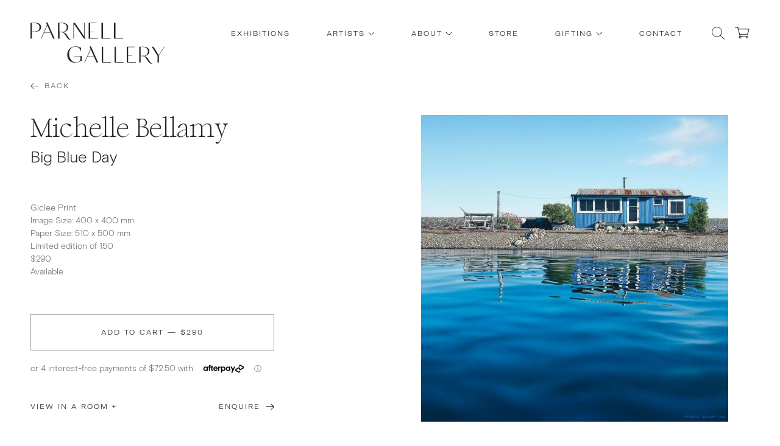

--- FILE ---
content_type: text/html; charset=UTF-8
request_url: https://www.parnellgallery.co.nz/shop/michelle-bellamy-big-blue-day/
body_size: 46355
content:
<!doctype html>
<html lang="en-NZ" class="sr is-header-fixed">
<head>
    <title>Big Blue Day by Michelle Bellamy &#8211; Parnell Gallery</title>
    <meta charset="UTF-8" />
    <meta name="viewport" content="width=device-width, initial-scale=1" />
    <link rel="profile" href="https://gmpg.org/xfn/11" />
    <meta name='robots' content='index, follow, max-image-preview:large, max-snippet:-1, max-video-preview:-1' />
	<style>img:is([sizes="auto" i], [sizes^="auto," i]) { contain-intrinsic-size: 3000px 1500px }</style>
	
<!-- Google Tag Manager for WordPress by gtm4wp.com -->
<script data-cfasync="false" data-pagespeed-no-defer>
	var gtm4wp_datalayer_name = "dataLayer";
	var dataLayer = dataLayer || [];
	const gtm4wp_use_sku_instead = false;
	const gtm4wp_currency = 'NZD';
	const gtm4wp_product_per_impression = false;
	const gtm4wp_clear_ecommerce = false;
	const gtm4wp_datalayer_max_timeout = 2000;
</script>
<!-- End Google Tag Manager for WordPress by gtm4wp.com -->
	<meta name="description" content="Paper Size: 500 x 580mm Image Size: 400 x 400mm Printed on German Etching Hahnemuhle paper. Titled, dated &amp; signed by the aritst Love blue? Here is a print of a Boulder Back Bach, Big Blue Day." />
	<link rel="canonical" href="https://www.parnellgallery.co.nz/shop/michelle-bellamy-big-blue-day/" />
	<meta property="og:locale" content="en_US" />
	<meta property="og:type" content="article" />
	<meta property="og:title" content="Big Blue Day by Michelle Bellamy &#8211; Parnell Gallery" />
	<meta property="og:description" content="Paper Size: 500 x 580mm Image Size: 400 x 400mm Printed on German Etching Hahnemuhle paper. Titled, dated &amp; signed by the aritst Love blue? Here is a print of a Boulder Back Bach, Big Blue Day." />
	<meta property="og:url" content="https://www.parnellgallery.co.nz/shop/michelle-bellamy-big-blue-day/" />
	<meta property="og:site_name" content="Parnell Gallery" />
	<meta property="article:publisher" content="https://www.facebook.com/parnellgallery/" />
	<meta property="og:image" content="https://www.parnellgallery.co.nz/app/uploads/2022/02/og-social.png" />
	<meta property="og:image:width" content="1200" />
	<meta property="og:image:height" content="630" />
	<meta property="og:image:type" content="image/png" />
	<meta name="twitter:card" content="summary_large_image" />
	<script type="application/ld+json" class="yoast-schema-graph">{"@context":"https://schema.org","@graph":[{"@type":"WebPage","@id":"https://www.parnellgallery.co.nz/shop/michelle-bellamy-big-blue-day/","url":"https://www.parnellgallery.co.nz/shop/michelle-bellamy-big-blue-day/","name":"Big Blue Day ##artist## &#8211; Parnell Gallery","isPartOf":{"@id":"https://www.parnellgallery.co.nz/#website"},"primaryImageOfPage":{"@id":"https://www.parnellgallery.co.nz/shop/michelle-bellamy-big-blue-day/#primaryimage"},"image":{"@id":"https://www.parnellgallery.co.nz/shop/michelle-bellamy-big-blue-day/#primaryimage"},"thumbnailUrl":"https://www.parnellgallery.co.nz/app/uploads/2025/10/5789037b-6dd3-4973-a2c0-d91224fcb213-l.jpg","datePublished":"2025-09-30T16:03:36+00:00","breadcrumb":{"@id":"https://www.parnellgallery.co.nz/shop/michelle-bellamy-big-blue-day/#breadcrumb"},"inLanguage":"en-NZ","potentialAction":[{"@type":"ReadAction","target":["https://www.parnellgallery.co.nz/shop/michelle-bellamy-big-blue-day/"]}]},{"@type":"ImageObject","inLanguage":"en-NZ","@id":"https://www.parnellgallery.co.nz/shop/michelle-bellamy-big-blue-day/#primaryimage","url":"https://www.parnellgallery.co.nz/app/uploads/2025/10/5789037b-6dd3-4973-a2c0-d91224fcb213-l.jpg","contentUrl":"https://www.parnellgallery.co.nz/app/uploads/2025/10/5789037b-6dd3-4973-a2c0-d91224fcb213-l.jpg","width":1200,"height":1200,"caption":"Big Blue Day"},{"@type":"BreadcrumbList","@id":"https://www.parnellgallery.co.nz/shop/michelle-bellamy-big-blue-day/#breadcrumb","itemListElement":[{"@type":"ListItem","position":1,"name":"Home","item":"https://www.parnellgallery.co.nz/"},{"@type":"ListItem","position":2,"name":"Store","item":"https://www.parnellgallery.co.nz/shop/"},{"@type":"ListItem","position":3,"name":"Big Blue Day"}]},{"@type":"WebSite","@id":"https://www.parnellgallery.co.nz/#website","url":"https://www.parnellgallery.co.nz/","name":"Parnell Gallery","description":"","publisher":{"@id":"https://www.parnellgallery.co.nz/#organization"},"potentialAction":[{"@type":"SearchAction","target":{"@type":"EntryPoint","urlTemplate":"https://www.parnellgallery.co.nz/?s={search_term_string}"},"query-input":{"@type":"PropertyValueSpecification","valueRequired":true,"valueName":"search_term_string"}}],"inLanguage":"en-NZ"},{"@type":"Organization","@id":"https://www.parnellgallery.co.nz/#organization","name":"Parnell Gallery","url":"https://www.parnellgallery.co.nz/","logo":{"@type":"ImageObject","inLanguage":"en-NZ","@id":"https://www.parnellgallery.co.nz/#/schema/logo/image/","url":"https://www.parnellgallery.co.nz/app/uploads/2022/02/og-social.png","contentUrl":"https://www.parnellgallery.co.nz/app/uploads/2022/02/og-social.png","width":1200,"height":630,"caption":"Parnell Gallery"},"image":{"@id":"https://www.parnellgallery.co.nz/#/schema/logo/image/"},"sameAs":["https://www.facebook.com/parnellgallery/","https://www.instagram.com/parnellgallery/"]}]}</script>


<link rel='dns-prefetch' href='//static.klaviyo.com' />

<style id='classic-theme-styles-inline-css' type='text/css'>
/*! This file is auto-generated */
.wp-block-button__link{color:#fff;background-color:#32373c;border-radius:9999px;box-shadow:none;text-decoration:none;padding:calc(.667em + 2px) calc(1.333em + 2px);font-size:1.125em}.wp-block-file__button{background:#32373c;color:#fff;text-decoration:none}
</style>
<style id='woocommerce-inline-inline-css' type='text/css'>
.woocommerce form .form-row .required { visibility: visible; }
</style>
<link rel='stylesheet' id='brands-styles-css' href='https://www.parnellgallery.co.nz/app/plugins/woocommerce/assets/css/brands.css?ver=10.2.2' type='text/css' media='all' />
<link rel='stylesheet' id='frontend-styles-css' href='https://www.parnellgallery.co.nz/app/themes/parnellgallery-v2/assets/style.css?id=05bc09c3fcea13194f6c214077aa187e&#038;ver=6.8.3' type='text/css' media='all' />
<link rel='stylesheet' id='wc_stripe_express_checkout_style-css' href='https://www.parnellgallery.co.nz/app/plugins/woocommerce-gateway-stripe/build/express-checkout.css?ver=55bf7506bc27983043d5d79d9e480427' type='text/css' media='all' />
<script type="text/javascript" src="https://www.parnellgallery.co.nz/wp/wp-includes/js/jquery/jquery.min.js?ver=3.7.1" id="jquery-core-js"></script>
<script type="text/javascript" id="wc-settings-dep-in-header-js-after">
/* <![CDATA[ */
console.warn( "Scripts that have a dependency on [wc-settings, wc-blocks-checkout] must be loaded in the footer, klaviyo-klaviyo-checkout-block-editor-script was registered to load in the header, but has been switched to load in the footer instead. See https://github.com/woocommerce/woocommerce-gutenberg-products-block/pull/5059" );
console.warn( "Scripts that have a dependency on [wc-settings, wc-blocks-checkout] must be loaded in the footer, klaviyo-klaviyo-checkout-block-view-script was registered to load in the header, but has been switched to load in the footer instead. See https://github.com/woocommerce/woocommerce-gutenberg-products-block/pull/5059" );
/* ]]> */
</script>

<!-- Google Tag Manager for WordPress by gtm4wp.com -->
<!-- GTM Container placement set to manual -->
<script data-cfasync="false" data-pagespeed-no-defer>
	var dataLayer_content = {"pagePostType":"product","pagePostType2":"single-product","pagePostAuthor":"wildlabs","customerTotalOrders":0,"customerTotalOrderValue":0,"customerFirstName":"","customerLastName":"","customerBillingFirstName":"","customerBillingLastName":"","customerBillingCompany":"","customerBillingAddress1":"","customerBillingAddress2":"","customerBillingCity":"","customerBillingState":"","customerBillingPostcode":"","customerBillingCountry":"","customerBillingEmail":"","customerBillingEmailHash":"","customerBillingPhone":"","customerShippingFirstName":"","customerShippingLastName":"","customerShippingCompany":"","customerShippingAddress1":"","customerShippingAddress2":"","customerShippingCity":"","customerShippingState":"","customerShippingPostcode":"","customerShippingCountry":"","productRatingCounts":[],"productAverageRating":0,"productReviewCount":0,"productType":"simple","productIsVariable":0};
	dataLayer.push( dataLayer_content );
</script>
<script data-cfasync="false" data-pagespeed-no-defer>
(function(w,d,s,l,i){w[l]=w[l]||[];w[l].push({'gtm.start':
new Date().getTime(),event:'gtm.js'});var f=d.getElementsByTagName(s)[0],
j=d.createElement(s),dl=l!='dataLayer'?'&l='+l:'';j.async=true;j.src=
'//www.googletagmanager.com/gtm.js?id='+i+dl;f.parentNode.insertBefore(j,f);
})(window,document,'script','dataLayer','GTM-KXKDG97');
</script>
<!-- End Google Tag Manager for WordPress by gtm4wp.com -->            <link rel="icon" type="image/png" href="https://www.parnellgallery.co.nz/app/themes/parnellgallery-v2/assets/images/favicon.png">
                    <script>
            window.WL = window.WL || {};
            window.WL.light_header_paths = ["\/gallery-news\/"];
        </script>
                        <link rel="preload" href="https://www.parnellgallery.co.nz/app/themes/parnellgallery-v2/assets/fonts/GT-America-Expanded-Regular.woff2" as="font"
                      type="font/woff2" crossorigin>
                                <link rel="preload" href="https://www.parnellgallery.co.nz/app/themes/parnellgallery-v2/assets/fonts/Romie-Regular.woff2" as="font"
                      type="font/woff2" crossorigin>
                            <script>
                window.WL = window.WL || {};
                window.WL.settings = window.WL.settings || {};
                window.WL.settings.transparentImage = '[data-uri]';
                window.WL.settings.homeUrl = 'https://www.parnellgallery.co.nz/';
                window.WL.settings.ajaxUrl = 'https://www.parnellgallery.co.nz/wp/wp-admin/admin-ajax.php';
                window.WL.settings.restUrl = 'https://www.parnellgallery.co.nz/wp-json/';
                window.WL.settings.wooRestUrl = 'https://www.parnellgallery.co.nz/wp-json/wc/v3';
                window.WL.settings.searchUrl = 'https://www.parnellgallery.co.nz/wp-json/wl/v1/search';
                window.WL.settings.framingQuoteUrl = 'https://www.parnellgallery.co.nz/wp-json/wl/v1/framing-quote';
                window.WL.settings.security = 'b0bf482004';
                            </script>
                        <script>
                window.WL = window.WL || {};
                window.WL.viewInRoom = {"bg":{"offset":{"left":27,"top":0},"image":{"src":"https:\/\/www.parnellgallery.co.nz\/app\/themes\/parnellgallery-v2\/assets\/images\/view-in-room.jpg","width":1600,"height":900,"alt":"View in a room"},"artSizes":{"matToArt":0.25,"frameToBg":0.01,"minFrameSize":5,"roomToArt":6}}};
            </script>
            	<noscript><style>.woocommerce-product-gallery{ opacity: 1 !important; }</style></noscript>
	<meta name="generator" content="WP Rocket 3.20.0.1" data-wpr-features="wpr_preload_links wpr_desktop" /></head>
<body data-rsssl=1 class="wp-singular single single-product" data-barba="wrapper">

<!-- GTM Container placement set to manual -->
<!-- Google Tag Manager (noscript) -->
				<noscript><iframe src="https://www.googletagmanager.com/ns.html?id=GTM-KXKDG97" height="0" width="0" style="display:none;visibility:hidden" aria-hidden="true"></iframe></noscript>
<!-- End Google Tag Manager (noscript) --><a class="in-page-link visually-hidden skip-link" href="#main">Skip to content</a>
<div class="wrap" id="wrap">
    <div class="header" data-section-component="header" id="header">
    <div class="header__inner container">
        <div class="header__main">
            <a class="header__logo" href="https://www.parnellgallery.co.nz">
                <svg width="559" height="172" viewBox="0 0 559 172" fill="none" xmlns="http://www.w3.org/2000/svg" role="img">
  <title>Parnell Gallery Logo</title>
  <path d="M36 28C34.9 30.3 33.3 32.1 31.2 33.4C29.2 34.7 26.9 35.6 24.5 36.2C22.1 36.8 19.4 37.1 16.4 37.1C13 37.1 9.5 36.7 5.9 36V2.8H19.9C25.2 2.8 29.5 4.3 32.7 7.4C36 10.5 37.6 14.6 37.6 19.9C37.7 23 37.1 25.7 36 28ZM41.5 9.1C39.5 6.4 36.9 4.4 33.8 3.2C30.7 2 27.2 1.4 23.3 1.4H0V66.9H6V36.7C10.1 37.8 14.6 38.3 19.5 38.3C20.9 38.3 21.9 38.3 22.5 38.2C25.4 38 28.1 37.5 30.7 36.7C33.2 35.9 35.6 34.7 37.7 33.2C39.8 31.7 41.5 29.7 42.7 27.3C43.9 24.9 44.5 22.1 44.5 19.1C44.5 15.1 43.5 11.8 41.5 9.1Z" fill="currentColor"/>
  <path d="M127.3 39.1H121V36.6L120.8 2.4H127.7C144.9 2.4 151.3 10.7 151.3 20.1C151.4 32.6 144.6 39.1 127.3 39.1ZM161.5 66.1C159.9 63.9 153.9 55 151.4 50.9C148.4 46 142 40.7 133.7 39.8C150.1 39.8 157.4 30.3 157.4 19.6C157.4 9.5 148.2 1.4 132.9 1.4H120.9H120.4H115V66.9H121V40.7C122 40.7 127.5 40.7 128.5 40.7C136.8 40.7 139.5 43.8 144.2 50.8C148 56.4 151.1 60.9 153.2 63.9C160.3 74 169.2 72.6 169.2 72.6L169.3 71.9C169.3 71.9 165.9 72.1 161.5 66.1Z" fill="currentColor"/>
  <path d="M70.1 12.1L82.4 39.6L82.7 40.4H57.4L70.1 12.1ZM64.7 0L69 9.8L43.7 66.9H45.6L56.8 41.9H83.2L94.3 66.9H100.7L71.1 0H64.7Z" fill="currentColor"/>
  <path d="M354.2 65.2V1.4H348.2V66.9H386V65.2H354.2Z" fill="currentColor"/>
  <path d="M248.9 39.8H265.9L266 38.4H248.9V2.8H275.9V1.4H242.9V66.9H281.5V65.2H248.9V39.8Z" fill="currentColor"/>
  <path d="M302.3 1.4H296.3V66.9H334.1V65.2H302.3V1.4Z" fill="currentColor"/>
  <path d="M226 1.4H224V57.8C212.8 41.1 185.6 1.4 185.6 1.4H179.3V66.9H181.3V6L223 66.9H230.2L226 60.7V1.4Z" fill="currentColor"/>
  <path d="M182 139.7V140.9H202C205 140.9 208.3 141 208.3 144.8C208.3 144.9 208.3 150.2 208.3 150.2C208.3 154.5 206.4 158.1 202.6 161.2C198.8 164.3 194.2 165.8 188.7 165.8C184.6 165.8 180.8 164.7 177.2 162.6C173.7 160.5 170.7 157.7 168.4 154.3C166.1 150.9 164.2 147.1 162.9 142.8C161.6 138.5 160.9 134.3 160.9 129.9C160.9 126 161.5 122.3 162.6 118.9C163.7 115.4 165.3 112.3 167.4 109.5C169.5 106.7 172.3 104.5 175.8 102.9C179.3 101.3 183.2 100.4 187.6 100.4C207.1 100.4 210 119.8 210 119.8H210.9L210.6 105.2C207.8 103.2 197.3 99 189.7 99C183.6 99 178.2 100 173.4 102C168.6 104 164.8 106.7 162 110C159.1 113.4 157 117.1 155.5 121.2C154 125.3 153.3 129.6 153.3 134.2C153.3 138.6 154 142.8 155.5 146.7C156.9 150.6 159 154.1 161.7 157.2C164.4 160.3 167.8 162.7 172.1 164.5C176.3 166.3 181.1 167.2 186.3 167.2C189.2 167.2 191.9 167 194.3 166.4C203 164.3 207.5 158.9 213.6 158.9L213.8 150.7V139.8H208.3H182V139.7Z" fill="currentColor"/>
  <path d="M356.4 100.8H350.4V166.3H388.2V164.6H356.4V100.8Z" fill="currentColor"/>
  <path d="M407.3 139.3H424.3V137.8H407.3V102.2H434.2V100.8H401.2V166.3H439.9V164.6H407.3V139.3Z" fill="currentColor"/>
  <path d="M557.3 100.6L534.9 135.8L512.8 100.6H505.6L529.5 138.4V166.3H535.6V137.2L559 100.6H557.3Z" fill="currentColor"/>
  <path d="M303.3 100.8H297.3V166.3H335.1V164.6H303.3V100.8Z" fill="currentColor"/>
  <path d="M465.7 138.4H459.4V135.9L459.2 101.7H466.1C483.3 101.7 489.7 110 489.7 119.4C489.8 131.9 483 138.4 465.7 138.4ZM500 165.3C498.4 163.1 492.4 154.2 489.9 150.1C486.9 145.2 480.5 139.9 472.2 139C488.6 139 495.9 129.5 495.9 118.8C495.9 108.7 486.7 100.6 471.4 100.6H459.4H458.9H453.5V166.1H459.5V139.9C460.5 139.9 466 139.9 467 139.9C475.3 139.9 478 143 482.7 150C486.5 155.6 489.6 160.1 491.7 163.1C498.8 173.2 507.7 171.8 507.7 171.8L507.8 171.1C507.8 171.1 504.4 171.4 500 165.3Z" fill="currentColor"/>
  <path d="M263.9 139.7H238.7L251.3 111.4L263.6 138.9L263.9 139.7ZM246 99.3L250.3 109.1L225 166.2H226.9L238.1 141.2H264.5L275.6 166.2H282L252.4 99.3H246V99.3Z" fill="currentColor"/>
</svg>
            </a>
            <div id="header-nav" class="header__nav" data-header-nav>
                <div class="nav"><ul id="header-menu" class="nav__menu"><li class="nav__item"><div class="nav__item-inner"><a href="https://www.parnellgallery.co.nz/exhibitions/" class="nav__link">Exhibitions</a></div></li><li data-has-sub  class="nav__item has-5"><div class="nav__item-inner"><a href="#" class="nav__link">Artists<svg width="11" height="7" viewBox="0 0 11 7" fill="none" xmlns="http://www.w3.org/2000/svg"><path d="M1 1L5.5 5.5L10 1" stroke="currentColor"/></svg></a><ul class="nav__sub"><li class="nav__item"><div class="nav__item-inner"><a href="/artists/type/paintings/" class="nav__link">Paintings</a></div></li><li class="nav__item"><div class="nav__item-inner"><a href="/artists/type/sculpture/" class="nav__link">Sculpture</a></div></li><li class="nav__item"><div class="nav__item-inner"><a href="/artists/type/limited-editions/" class="nav__link">Limited Editions</a></div></li><li class="nav__item"><div class="nav__item-inner"><a href="/artists/type/photography/" class="nav__link">Photography</a></div></li><li class="nav__item"><div class="nav__item-inner"><a href="https://www.parnellgallery.co.nz/artists/" class="nav__link">All</a></div></li></ul>
</div></li><li data-has-sub  class="nav__item has-2"><div class="nav__item-inner"><a href="#" class="nav__link">About<svg width="11" height="7" viewBox="0 0 11 7" fill="none" xmlns="http://www.w3.org/2000/svg"><path d="M1 1L5.5 5.5L10 1" stroke="currentColor"/></svg></a><ul class="nav__sub"><li class="nav__item"><div class="nav__item-inner"><a href="https://www.parnellgallery.co.nz/gallery-news/" class="nav__link">News</a></div></li><li class="nav__item"><div class="nav__item-inner"><a href="https://www.parnellgallery.co.nz/about/" class="nav__link">About</a></div></li></ul>
</div></li><li class="nav__item"><div class="nav__item-inner"><a href="https://www.parnellgallery.co.nz/shop/" class="nav__link">Store</a></div></li><li data-has-sub  class="nav__item has-3"><div class="nav__item-inner"><a href="#" class="nav__link">Gifting<svg width="11" height="7" viewBox="0 0 11 7" fill="none" xmlns="http://www.w3.org/2000/svg"><path d="M1 1L5.5 5.5L10 1" stroke="currentColor"/></svg></a><ul class="nav__sub"><li class="nav__item"><div class="nav__item-inner"><a href="https://www.parnellgallery.co.nz/gift-vouchers/" class="nav__link">Gift Vouchers</a></div></li><li class="nav__item"><div class="nav__item-inner"><a href="https://www.parnellgallery.co.nz/gift-registry/create-a-gift-registry/" class="nav__link">Create a Gift Registry</a></div></li><li class="nav__item"><div class="nav__item-inner"><a href="https://www.parnellgallery.co.nz/gift-registry/find-a-gift-registry/" class="nav__link">Find a Gift Registry</a></div></li></ul>
</div></li><li class="nav__item"><div class="nav__item-inner"><a href="https://www.parnellgallery.co.nz/contact-us/" class="nav__link">Contact</a></div></li><li class="nav__item is-search"><button class="search-toggle" data-search-toggle><span class="icon is-search is-24"><svg class="icon__svg"  width="24" height="24" viewBox="0 0 24 24"><use href="#icon-search" xlink:href="#icon-search"></use></svg></span></button></li><li class="nav__item is-cart"><button class="cart-toggle" data-cart-toggle><i data-cart-count></i><span class="icon is-cart-icon is-26"><svg class="icon__svg"  width="26" height="26" viewBox="0 0 26 26"><use href="#icon-cart-icon" xlink:href="#icon-cart-icon"></use></svg></span></button></li></ul></div>                <div class="header__nav__toggle">
                    <button class="nav-toggle is-close" data-nav-toggle>
                        <svg><use href="#icon-close" xlink:href="#icon-close"></use></svg>                    </button>
                </div>
            </div>

            <div class="header__mobile">
                <button class="search-toggle" data-search-toggle>
                    <span class="icon is-search is-24"><svg class="icon__svg"  width="24" height="24" viewBox="0 0 24 24"><use href="#icon-search" xlink:href="#icon-search"></use></svg></span>                </button>
                <button class="cart-toggle" data-cart-toggle>
                    <i data-cart-count></i><span class="icon is-cart-icon is-28"><svg class="icon__svg"  width="28" height="28" viewBox="0 0 28 28"><use href="#icon-cart-icon" xlink:href="#icon-cart-icon"></use></svg></span>                </button>
                <button class="nav-toggle is-menu" data-nav-toggle>
                    <span class="icon is-menu is-32"><svg class="icon__svg"  width="32" height="32" viewBox="0 0 32 32"><use href="#icon-menu" xlink:href="#icon-menu"></use></svg></span>                </button>
            </div>

        </div>
        <div class="header__scroll scroll-header" data-scroll-header></div>
    </div>
</div>


    <main class="main" id="main" data-barba="container" data-barba-namespace="home">
<div class="shop "><div class="woocommerce-notices-wrapper"></div><div
    class="product-single instock purchasable"    data-product-single="71630"
    data-section-component="product-single"
>
    <div class="product-single__inner container">
        <div class="product-single__back back">
    <a href="https://www.parnellgallery.co.nz/shop/?filter%5Bartist%5D=michelle-bellamy&filter%5Bsort%5D=popularity" class="button-link is-grey-light back__link" ><span class="button-link__icon"><svg width="13" height="13" viewBox="0 0 13 13"><use href="#icon-arrow-left-sm" xlink:href="#icon-arrow-left-sm"></use></svg></span><span class="button-link__label">Back</span></a></div>
        <div class="product-single__cols columns">
            <div class="column is-6 product-single__col is-gallery">
                <div class="product-single__gallery">
    <div class="product-single-gallery">
        <div class="product-single-gallery__main swiper-container" data-product-gallery-main>
            <div class="swiper-wrapper">

                
                                    <div class="swiper-slide">
                        <figure class="product-single-gallery__fig has-fade">
                            <img width="1000" height="1000" src="https://www.parnellgallery.co.nz/app/uploads/2025/10/5789037b-6dd3-4973-a2c0-d91224fcb213-l-1000x1000.jpg" class="swiper-lazy" alt="Big Blue Day" decoding="async" fetchpriority="high" />                        </figure>
                    </div>
                
                
            </div>
        </div>
            </div>
</div>
            </div>

            <div class="column is-6 product-single__col is-summary">
                <div class="product-single__summary">
                    
<h1 class="product-single__artist">
            <a href="https://www.parnellgallery.co.nz/artists/michelle-bellamy/">Michelle Bellamy</a>
    </h1>
<h2 class="product-single__title">Big Blue Day</h2>

<div class="product-single__info">
            <p class="product-single__info__line is-medium">Giclee Print</p>
    
    
                        <p class="product-single__info__line is-attribute">
                Image Size:                400 x 400 mm            </p>
                    <p class="product-single__info__line is-attribute">
                Paper Size:                510 x 500 mm            </p>
                    <p class="product-single__info__line is-attribute">
                Limited edition of                150            </p>
            
            <p class="product-single__info__line is-price"><span class="woocommerce-Price-amount amount"><bdi><span class="woocommerce-Price-currencySymbol">&#36;</span>290</bdi></span></p>
    
                <p class="product-single__info__line is-status">Available</p>
    
</div>

    <form
        class="cart"
        action="https://www.parnellgallery.co.nz/shop/michelle-bellamy-big-blue-day/"
        method="post"
        enctype='multipart/form-data'
        data-product='{&quot;id&quot;:71630,&quot;name&quot;:&quot;Big Blue Day&quot;,&quot;slug&quot;:&quot;michelle-bellamy-big-blue-day&quot;,&quot;permalink&quot;:&quot;https:\/\/www.parnellgallery.co.nz\/shop\/michelle-bellamy-big-blue-day\/&quot;,&quot;type&quot;:&quot;simple&quot;,&quot;description&quot;:&quot;&lt;p&gt;Paper Size: 500 x 580mm&lt;br \/&gt;\n&lt;br \/&gt;Image Size: 400 x 400mm&lt;\/p&gt;\n&lt;p&gt;Printed on German Etching Hahnemuhle paper.&lt;br \/&gt;\n&lt;br \/&gt;Titled, dated &amp;amp; signed by the aritst&lt;\/p&gt;\n&lt;p&gt;Love blue? Here is a print of a Boulder Back Bach, Big Blue Day.&lt;\/p&gt;\n&quot;,&quot;short_description&quot;:&quot;&lt;p&gt;This print is titled, numbered, dated and signed by the artist. Printed on acid-free, museum quality Cold Press Natural 340gsm paper for highest age resistance and using high-quality, lightfast &amp;#8230;&lt;\/p&gt;\n&quot;,&quot;sku&quot;:&quot;INV-BELM-0007&quot;,&quot;purchasable&quot;:true,&quot;artwork&quot;:{&quot;sold&quot;:false,&quot;available&quot;:true,&quot;medium&quot;:&quot;Giclee Print&quot;,&quot;status&quot;:&quot;Available&quot;,&quot;dimensions&quot;:&quot;510 x 500 mm&quot;,&quot;view_in_room&quot;:{&quot;enabled&quot;:true,&quot;image&quot;:&quot;https:\/\/www.parnellgallery.co.nz\/app\/uploads\/2025\/10\/5789037b-6dd3-4973-a2c0-d91224fcb213-l-1000x1000.jpg&quot;,&quot;mat&quot;:true,&quot;frame&quot;:true,&quot;dimensions&quot;:{&quot;length&quot;:0,&quot;width&quot;:500,&quot;height&quot;:510}},&quot;can_inquiry&quot;:true,&quot;can_add_to_cart&quot;:true,&quot;can_view_price&quot;:true,&quot;discipline&quot;:&quot;Limited Editions&quot;,&quot;is_sculpture&quot;:false,&quot;image_size&quot;:&quot;400 x 400 mm&quot;,&quot;paper_size&quot;:&quot;510 x 500 mm&quot;,&quot;framed_size&quot;:&quot;&quot;,&quot;limited_of&quot;:&quot;150&quot;},&quot;dimensions&quot;:{&quot;length&quot;:&quot;&quot;,&quot;width&quot;:&quot;500.0&quot;,&quot;height&quot;:&quot;510.0&quot;},&quot;images&quot;:[{&quot;name&quot;:&quot;961477-michelle-bellamy-big-blue-day&quot;,&quot;alt&quot;:&quot;Big Blue Day&quot;,&quot;position&quot;:0,&quot;large&quot;:{&quot;src&quot;:&quot;https:\/\/www.parnellgallery.co.nz\/app\/uploads\/2025\/10\/5789037b-6dd3-4973-a2c0-d91224fcb213-l-1000x1000.jpg&quot;},&quot;thumb&quot;:{&quot;src&quot;:&quot;https:\/\/www.parnellgallery.co.nz\/app\/uploads\/2025\/10\/5789037b-6dd3-4973-a2c0-d91224fcb213-l-100x100.jpg&quot;}}],&quot;videos&quot;:{&quot;before&quot;:[],&quot;after&quot;:[]},&quot;artist&quot;:{&quot;url&quot;:&quot;https:\/\/www.parnellgallery.co.nz\/artists\/michelle-bellamy\/&quot;,&quot;name&quot;:&quot;Michelle Bellamy&quot;,&quot;slug&quot;:&quot;michelle-bellamy&quot;,&quot;bio&quot;:{&quot;bio&quot;:&quot;&lt;p&gt;Michelle Bellamy is a contemporary painter living in Nelson, specialising in capturing the New Zealand landscape with exquisite detail.&lt;\/p&gt;\n&lt;p&gt;An avid mountaineer, Bellamy takes inspiration from exploring the corners and nooks of New Zealand\u2019s lakes and surrounding inhabited landscapes. Back in the studio she creates meticulously detailed large and mid-scale paintings in acrylic on board. Her captivating geographic representations register and acknowledge a human presence on the landscape through the inclusion of familiar features such as South Island cribs and huts, set amongst exquisitely rendered tussock grasses and native flora. Bellamy\u2019s precision brushwork and skilful layering of colour serves to intensify the clarity of New Zealand\u2019s natural light and beauty.&lt;\/p&gt;\n&quot;,&quot;link&quot;:&quot;https:\/\/www.parnellgallery.co.nz\/artists\/michelle-bellamy\/#bio&quot;}},&quot;variations&quot;:[],&quot;attributes&quot;:[],&quot;price&quot;:&quot;290&quot;,&quot;regular_price&quot;:&quot;290&quot;,&quot;sale_price&quot;:&quot;&quot;,&quot;price_html&quot;:&quot;&lt;span class=\&quot;woocommerce-Price-amount amount\&quot;&gt;&lt;bdi&gt;&lt;span class=\&quot;woocommerce-Price-currencySymbol\&quot;&gt;&amp;#36;&lt;\/span&gt;290&lt;\/bdi&gt;&lt;\/span&gt;&quot;,&quot;on_sale&quot;:false,&quot;in_stock&quot;:true,&quot;stock&quot;:1,&quot;sold_individually&quot;:true}'
    >
        
        	<div class="quantity is-hidden">
		<input type="hidden" id="quantity_696d408150a0a" class="qty" name="quantity" value="1" />
	</div>
	
        <button type="submit"  class="button single_add_to_cart_button is-outline is-full has-arrow has-loading"  name="add-to-cart" value="71630"><span class="button__inner"><span>Add to cart</span><span>&nbsp;&mdash;&nbsp;</span><span data-product-price><span class="woocommerce-Price-amount amount"><bdi><span class="woocommerce-Price-currencySymbol">&#36;</span>290</bdi></span></span><span class="button__arrow"><svg width="13" height="13" viewBox="0 0 13 13"><use href="#icon-arrow-right-sm" xlink:href="#icon-arrow-right-sm"></use></svg></span></span><span class="button__loading"><svg width="24" height="24" viewBox="0 0 24 24"><use href="#icon-loading" xlink:href="#icon-loading"></use></svg></span></button>        <input type="hidden" name="gtm4wp_product_data" value="{&quot;internal_id&quot;:71630,&quot;item_id&quot;:71630,&quot;item_name&quot;:&quot;Big Blue Day&quot;,&quot;sku&quot;:&quot;INV-BELM-0007&quot;,&quot;price&quot;:290,&quot;stocklevel&quot;:1,&quot;stockstatus&quot;:&quot;instock&quot;,&quot;google_business_vertical&quot;:&quot;retail&quot;,&quot;item_category&quot;:&quot;Michelle Bellamy&quot;,&quot;id&quot;:71630}" />
    </form>

		<div id="wc-stripe-express-checkout-element" style="margin-top: 1em;clear:both;display:none;">
			<!-- A Stripe Element will be inserted here. -->
		</div>
		<wc-order-attribution-inputs id="wc-stripe-express-checkout__order-attribution-inputs"></wc-order-attribution-inputs><square-placement data-show-upper-limit="true" data-show-lower-limit="true" data-logo-type="compact-badge" data-badge-theme="black-on-white" data-size="sm" data-modal-theme="mint" data-mpid="79dd6fa0-5217-4851-b716-b4878b9bf151" data-currency="NZD" data-amount="290.00" data-platform="WooCommerce" data-page-type="product" data-item-skus="INV-BELM-0007" data-item-categories="Michelle Bellamy"></square-placement><div class="product-single__extra">
    <button  class="button-link product-single__extra__button" data-product-view-in-room-toggle='{"enabled":true,"image":"https:\/\/www.parnellgallery.co.nz\/app\/uploads\/2025\/10\/5789037b-6dd3-4973-a2c0-d91224fcb213-l-1000x1000.jpg","mat":true,"frame":true,"dimensions":{"length":0,"width":500,"height":510}}'><span class="button-link__label">View In A Room</span><span class="button-link__plus">+</span></button><button  class="button-link product-single__extra__button" data-product-enquiry-toggle='{"name":"Big Blue Day","artist":"Michelle Bellamy","image":"https:\/\/www.parnellgallery.co.nz\/app\/uploads\/2025\/10\/5789037b-6dd3-4973-a2c0-d91224fcb213-l-400x400.jpg","id":71630}'><span class="button-link__label">Enquire</span><span class="button-link__icon"><svg width="13" height="13" viewBox="0 0 13 13"><use href="#icon-arrow-right-sm" xlink:href="#icon-arrow-right-sm"></use></svg></span></button></div>
<div class="product-single__accordion">
            <div class="product-single__accordion-content content">
            <p>This print is titled, numbered, dated and signed by the artist. Printed on acid-free, museum quality Cold Press Natural 340gsm paper for highest age resistance and using high-quality, lightfast &#8230;</p>
        </div>
    
            <div class="product-single__accordion-content content">
            <p>Paper Size: 500 x 580mm<br />
<br />Image Size: 400 x 400mm</p>
<p>Printed on German Etching Hahnemuhle paper.<br />
<br />Titled, dated &amp; signed by the aritst</p>
<p>Love blue? Here is a print of a Boulder Back Bach, Big Blue Day.</p>
        </div>
    
            <div class="product-single__accordion-content content">
            <h5>Artist Bio</h5>
            <p>Michelle Bellamy is a contemporary painter living in Nelson, specialising in capturing the New Zealand landscape with exquisite detail.</p>
<p>An avid mountaineer, Bellamy takes inspiration from exploring the corners and nooks of New Zealand’s lakes and surrounding inhabited landscapes. Back in the studio she creates meticulously detailed large and mid-scale paintings in acrylic on board. Her captivating geographic representations register and acknowledge a human presence on the landscape through the inclusion of familiar features such as South Island cribs and huts, set amongst exquisitely rendered tussock grasses and native flora. Bellamy’s precision brushwork and skilful layering of colour serves to intensify the clarity of New Zealand’s natural light and beauty.</p>
                            <p><a href="https://www.parnellgallery.co.nz/artists/michelle-bellamy/#bio">View full bio</a></p>
                    </div>
    
    </div>
                </div>
            </div>
        </div>
    </div>


    <div class="product-single__shipping product-shipping   ">
    <div class="product-shipping__inner container">
        <div class="product-shipping__content">
                            <h2 class="product-shipping__title">
                    Shipping & Delivery for Online Orders                </h2>
                                    <div class="product-shipping__cols columns">
                                    <div class="column is-6">
                        <div class="content">
                            <h4>New Zealand Orders</h4>
<p>FREE Shipping on purchases over $800*</p>
<p>* online orders only, unframed prints (rolled &amp; shipped in a tube) &amp; small sculpture.  Contact the gallery for quotes for framed artworks or paintings.</p>
                        </div>
                    </div>
                                    <div class="column is-6">
                        <div class="content">
                            <h4>International Orders</h4>
<p>Shipping included on purchases over $800*</p>
                        </div>
                    </div>
                            </div>
        </div>
    </div>
</div>

<div class="container">
    <div class="product-single__related product-related">
        <div class="product-related__header">
            <h3 class="product-related__header__title">More Limited Editions You Might Like</h3>
            <div class="product-related__header__all">
                <a href="https://www.parnellgallery.co.nz/shop/" class="button-link " ><span class="button-link__label">View All</span><span class="button-link__icon"><svg width="13" height="13" viewBox="0 0 13 13"><use href="#icon-arrow-right-sm" xlink:href="#icon-arrow-right-sm"></use></svg></span></a>            </div>
        </div>
        <div class="product-related__list">
            <div class="products columns is-multiline"><div class="column is-6-tablet is-3-desktop product instock">
	<a href="https://www.parnellgallery.co.nz/shop/michelle-bellamy-buoys-lake-hawea/" class="product__link"><figure class="product__fig"><img width="1500" height="1134" src="[data-uri]" class="product__image is-lazy" alt="Buoys Lake Hawea" decoding="async" data-src="https://www.parnellgallery.co.nz/app/uploads/2025/10/4b462277-67e6-48f6-b263-5ead2fcb2189-l.jpg" /></figure><div class="product__details"><h2 class="product__title">Buoys Lake Hawea</h2><h3 class="product__artist">Michelle Bellamy</h3>
	<div class="product__price"><span class="woocommerce-Price-amount amount"><bdi><span class="woocommerce-Price-currencySymbol">&#36;</span>410</bdi></span></div>
</div></a><span class="gtm4wp_productdata" style="display:none; visibility:hidden;" data-gtm4wp_product_data="{&quot;internal_id&quot;:71773,&quot;item_id&quot;:71773,&quot;item_name&quot;:&quot;Buoys Lake Hawea&quot;,&quot;sku&quot;:&quot;INV-BELM-0054&quot;,&quot;price&quot;:410,&quot;stocklevel&quot;:1,&quot;stockstatus&quot;:&quot;instock&quot;,&quot;google_business_vertical&quot;:&quot;retail&quot;,&quot;item_category&quot;:&quot;Michelle Bellamy&quot;,&quot;id&quot;:71773,&quot;productlink&quot;:&quot;https:\/\/www.parnellgallery.co.nz\/shop\/michelle-bellamy-buoys-lake-hawea\/&quot;,&quot;item_list_name&quot;:&quot;General Product List&quot;,&quot;index&quot;:1,&quot;product_type&quot;:&quot;simple&quot;,&quot;item_brand&quot;:&quot;&quot;}"></span></div>
<div class="column is-6-tablet is-3-desktop product outofstock">
	<a href="https://www.parnellgallery.co.nz/shop/michelle-bellamy-ngapipi-road-in-bloom-2/" class="product__link"><figure class="product__fig"><img width="1500" height="642" src="[data-uri]" class="product__image is-lazy" alt="Ngapipi Road in Bloom" decoding="async" data-src="https://www.parnellgallery.co.nz/app/uploads/2025/10/c475c874-9fa3-468d-8952-c7d58d5a3076-l.jpg" /></figure><div class="product__details"><h2 class="product__title">Ngapipi Road in Bloom</h2><h3 class="product__artist">Michelle Bellamy</h3></div></a><span class="gtm4wp_productdata" style="display:none; visibility:hidden;" data-gtm4wp_product_data="{&quot;internal_id&quot;:70983,&quot;item_id&quot;:70983,&quot;item_name&quot;:&quot;Ngapipi Road in Bloom&quot;,&quot;sku&quot;:&quot;INV-BELM-WEB004&quot;,&quot;price&quot;:8000,&quot;stocklevel&quot;:0,&quot;stockstatus&quot;:&quot;outofstock&quot;,&quot;google_business_vertical&quot;:&quot;retail&quot;,&quot;item_category&quot;:&quot;Michelle Bellamy&quot;,&quot;id&quot;:70983,&quot;productlink&quot;:&quot;https:\/\/www.parnellgallery.co.nz\/shop\/michelle-bellamy-ngapipi-road-in-bloom-2\/&quot;,&quot;item_list_name&quot;:&quot;General Product List&quot;,&quot;index&quot;:2,&quot;product_type&quot;:&quot;simple&quot;,&quot;item_brand&quot;:&quot;&quot;}"></span></div>
<div class="column is-6-tablet is-3-desktop product outofstock">
	<a href="https://www.parnellgallery.co.nz/shop/michelle-bellamy-a-glass-day-boulder-bank/" class="product__link"><figure class="product__fig"><img width="1500" height="936" src="[data-uri]" class="product__image is-lazy" alt="A Glass Day, Boulder Bank" decoding="async" loading="lazy" data-src="https://www.parnellgallery.co.nz/app/uploads/2025/10/6e9fc6aa-6ce5-459b-adb1-17b3d77f8ecd-l.jpg" /></figure><div class="product__details"><h2 class="product__title">A Glass Day, Boulder Bank</h2><h3 class="product__artist">Michelle Bellamy</h3></div></a><span class="gtm4wp_productdata" style="display:none; visibility:hidden;" data-gtm4wp_product_data="{&quot;internal_id&quot;:71312,&quot;item_id&quot;:71312,&quot;item_name&quot;:&quot;A Glass Day, Boulder Bank&quot;,&quot;sku&quot;:&quot;9325&quot;,&quot;price&quot;:9500,&quot;stocklevel&quot;:0,&quot;stockstatus&quot;:&quot;outofstock&quot;,&quot;google_business_vertical&quot;:&quot;retail&quot;,&quot;item_category&quot;:&quot;Michelle Bellamy&quot;,&quot;id&quot;:71312,&quot;productlink&quot;:&quot;https:\/\/www.parnellgallery.co.nz\/shop\/michelle-bellamy-a-glass-day-boulder-bank\/&quot;,&quot;item_list_name&quot;:&quot;General Product List&quot;,&quot;index&quot;:3,&quot;product_type&quot;:&quot;simple&quot;,&quot;item_brand&quot;:&quot;&quot;}"></span></div>
<div class="column is-6-tablet is-3-desktop product instock">
	<a href="https://www.parnellgallery.co.nz/shop/michelle-bellamy-before-dusk-at-the-hawkduns/" class="product__link"><figure class="product__fig"><img width="1199" height="1200" src="[data-uri]" class="product__image is-lazy" alt="Before Dusk at the Hawkduns" decoding="async" loading="lazy" data-src="https://www.parnellgallery.co.nz/app/uploads/2025/10/90beda08-b748-40d8-8f4d-2c981ea942eb-l.jpg" /></figure><div class="product__details"><h2 class="product__title">Before Dusk at the Hawkduns</h2><h3 class="product__artist">Michelle Bellamy</h3>
	<div class="product__price"><span class="woocommerce-Price-amount amount"><bdi><span class="woocommerce-Price-currencySymbol">&#36;</span>340</bdi></span></div>
</div></a><span class="gtm4wp_productdata" style="display:none; visibility:hidden;" data-gtm4wp_product_data="{&quot;internal_id&quot;:71775,&quot;item_id&quot;:71775,&quot;item_name&quot;:&quot;Before Dusk at the Hawkduns&quot;,&quot;sku&quot;:&quot;INV-BELM-0053&quot;,&quot;price&quot;:340,&quot;stocklevel&quot;:1,&quot;stockstatus&quot;:&quot;instock&quot;,&quot;google_business_vertical&quot;:&quot;retail&quot;,&quot;item_category&quot;:&quot;Michelle Bellamy&quot;,&quot;id&quot;:71775,&quot;productlink&quot;:&quot;https:\/\/www.parnellgallery.co.nz\/shop\/michelle-bellamy-before-dusk-at-the-hawkduns\/&quot;,&quot;item_list_name&quot;:&quot;General Product List&quot;,&quot;index&quot;:4,&quot;product_type&quot;:&quot;simple&quot;,&quot;item_brand&quot;:&quot;&quot;}"></span></div>
</div>        </div>
        <div class="product-related__footer">
            <a href="https://www.parnellgallery.co.nz/shop/" class="button-link " ><span class="button-link__label">View All</span><span class="button-link__icon"><svg width="13" height="13" viewBox="0 0 13 13"><use href="#icon-arrow-right-sm" xlink:href="#icon-arrow-right-sm"></use></svg></span></a>        </div>
    </div>
</div>
<div class="product-single__footer ">
    
<div class="block is-bg-light-grey is-spacing-large links-cta">
    <div class="links-cta__inner container">
                            <div class="links-cta__items">
                                    <div class="links-cta__item has-no-text">
                                                    <h2 class="links-cta__item__title h3">Stay up to date on Michelle Bellamy news, exhibitions, new works and updates.</h2>
                                                                                                                                <a href="https://www.parnellgallery.co.nz/get-updates-about-our-artists/" class="button-link links-cta__item__link" ><span class="button-link__label">Get Artist Updates</span><span class="button-link__icon"><svg width="13" height="13" viewBox="0 0 13 13"><use href="#icon-arrow-right-sm" xlink:href="#icon-arrow-right-sm"></use></svg></span></a>                                            </div>
                                    <div class="links-cta__item has-no-text">
                                                    <h2 class="links-cta__item__title h3">Visit our gallery store to shop limited edition prints by Michelle Bellamy.  Artworks can be purchased online from the store and for orders over $800 shipping is free.</h2>
                                                                                                                                <a href="https://www.parnellgallery.co.nz/shop/?filter%5Bartist%5D=michelle-bellamy&filter%5Bsort%5D=popularity" class="button-link links-cta__item__link" ><span class="button-link__label">Shop Artist Limited Editions</span><span class="button-link__icon"><svg width="13" height="13" viewBox="0 0 13 13"><use href="#icon-arrow-right-sm" xlink:href="#icon-arrow-right-sm"></use></svg></span></a>                                            </div>
                            </div>
            </div>
</div>
</div>
</div>

</div></main><!-- #main -->
<div class="footer" id="footer">
    <div class="footer__inner container">
        <div class="footer_cols columns">
            <div class="footer__col column is-6">
                <div class="footer__newsletter footer-newsletter">
                    <h3 class="footer-newsletter__title">Subscribe to our newsletter</h3>
                                                                <div class="footer-newsletter__cta">
                            <a href="https://www.parnellgallery.co.nz/get-updates-about-our-artists/" class="button-link footer-newsletter__link is-white" ><span class="button-link__label">Sign Up</span><span class="button-link__icon"><svg width="13" height="13" viewBox="0 0 13 13"><use href="#icon-arrow-right-sm" xlink:href="#icon-arrow-right-sm"></use></svg></span></a>                        </div>
                                    </div>

                <div class="footer__socials footer-socials is-hidden-mobile">
                                                                                                <a href="https://www.instagram.com/parnellgallery/" class="button-link footer-socials__link is-white" rel="nofollow noopener" target="_blank">Instagram</a>                                                                                                                        <a href="https://www.facebook.com/parnellgallery/" class="button-link footer-socials__link is-white" rel="nofollow noopener" target="_blank">Facebook</a>                                                                                                                                </div>
            </div>
            <div class="footer__col column is-6">
                <div class="footer__content footer-content">
                    <div class="footer-content__cols columns is-multiline">
                        <div class="footer-content__col column is-6">
                            <h6 class="footer-content__title">Gallery Hours</h6>
                            <p class="footer-content__text">
                                Mon-Fri: 10.00am – 5.30pm<br />
Sat: 10.00am – 4.00pm<br />
Sun: 11.00am – 4.00pm                            </p>
                        </div>
                        <div class="footer-content__col column is-6">
                            <h6 class="footer-content__title">Address</h6>
                            <p class="footer-content__text">
                                263 Parnell Rd<br />
Parnell, Auckland 1052, <br />
New Zealand                            </p>
                        </div>
                        <div class="footer-content__col column is-6">
                            <h6 class="footer-content__title">Contact</h6>
                            <p class="footer-content__text">
                                                                <a href="tel:+6493773133">09 377 3133</a>
                                <br />
                                <a href="mailto:a&#114;&#116;&#64;&#112;&#97;&#114;&#110;ellgall&#101;r&#121;&#46;co.&#110;&#122;">art&#64;&#112;&#97;&#114;&#110;&#101;&#108;&#108;g&#97;l&#108;&#101;&#114;y&#46;co.n&#122;</a>
                            </p>
                        </div>
                        <div class="footer-content__col column is-6">
                            <h6 class="footer-content__title">Postal Address</h6>
                            <p class="footer-content__text">
                                PO Box 37075<br />
Parnell, Auckland 1151<br />
New Zealand<br />
<br />
All artwork images, photographs, and written content on this website are protected by copyright and may not be copied, reproduced, or used in any form without the prior written permission of Parnell Gallery and the relevant artists. Unauthorised use will be subject to copyright infringement action.                            </p>
                        </div>
                    </div>
                </div>
            </div>

            <div class="footer__socials footer-socials is-hidden-tablet column is-12">
                                                                                <a href="https://www.instagram.com/parnellgallery/" class="button-link footer-socials__link is-white" rel="nofollow noopener" target="_blank">Instagram</a>                                                                                                    <a href="https://www.facebook.com/parnellgallery/" class="button-link footer-socials__link is-white" rel="nofollow noopener" target="_blank">Facebook</a>                                                                                                        </div>

        </div>
    </div>

    <div class="footer__additional container">
        <div class="footer__credit">
            <a href="https://wildlabs.co" target="_blank">Site Credit</a>
        </div>
        <div class="footer__copy">
            &copy; 2026 Parnell Gallery Limited
        </div>
    </div>
</div>
<div class="cart" data-section-component="store-cart">
    <div id="cart-side"></div>
</div>
<div class="search-popup-wrapper" data-section-component="search-popup">
    <div id="search-popup"></div>
</div>
</div><!-- #wrap -->
<div data-rocket-location-hash="06ea2cfc9d253070d5b108c4f3c3880a" style="height: 0px; width: 0px;overflow: hidden">
    <svg xmlns="http://www.w3.org/2000/svg"><symbol id="icon-arrow-left-sm" viewBox="0 0 12 12"><path d="M.5 6h11m-7 4l-4-4 4-4" fill="none" stroke="currentColor" stroke-linecap="round" stroke-linejoin="round"/></symbol><symbol id="icon-arrow-left" viewBox="0 0 24 24"><path d="M22 12H2m7 7l-7-7 7-7" transform="translate(.5 .5)" stroke-linecap="round" stroke-linejoin="round" fill="none" stroke="currentColor" stroke-miterlimit="10"/></symbol><symbol id="icon-arrow-right-sm" viewBox="0 0 12 12"><path d="M11.5 6H.5m7-4l4 4-4 4" fill="none" stroke="currentColor" stroke-linecap="round" stroke-linejoin="round"/></symbol><symbol id="icon-arrow-right" viewBox="0 0 24 24"><path d="M2 12h20m-7-7l7 7-7 7" transform="translate(.5 .5)" stroke-linecap="round" stroke-linejoin="round" fill="none" stroke="currentColor" stroke-miterlimit="10"/></symbol><symbol id="icon-cart-icon" viewBox="0 0 26 21"><path fill="currentColor" fill-rule="evenodd" d="M8.914 13L6.562 4.333h17.58L21.79 13H8.914zm13.681 5.262a.952.952 0 01-.928.928.952.952 0 01-.929-.928c0-.495.433-.929.929-.929.495 0 .928.434.928.929zm-12.38 0a.952.952 0 01-.93.928.952.952 0 01-.928-.928c0-.495.433-.929.929-.929.495 0 .928.434.928.929zm12.69-4.457L25.567 3.9c.09-.268-.112-.805-.557-.805H6.252L5.572.433C5.508.186 5.261 0 4.951 0H.62C.249 0 0 .248 0 .619s.249.62.62.62h3.838l4.024 14.98c-.805.31-1.424 1.114-1.424 2.043 0 1.176.99 2.167 2.167 2.167 1.176 0 2.166-.99 2.166-2.167 0-.31-.061-.62-.247-.929h8.48c-.123.31-.247.62-.247.929 0 1.176.991 2.167 2.167 2.167 1.176 0 2.166-.99 2.166-2.167 0-1.176-.866-2.167-2.042-2.167H9.78l-.495-1.857h13.062a.595.595 0 00.557-.433z"/></symbol><symbol id="icon-close" viewBox="0 0 32 32"><path d="M22.5.5l-22 22m22 0L.5.5" transform="translate(5 5)" fill="none" fill-rule="evenodd" stroke="currentColor"/></symbol><symbol id="icon-loading" viewBox="0 0 24 24"><path d="M12 24c-2.773 0-5.479-.968-7.617-2.727a1 1 0 011.271-1.545A10.013 10.013 0 0012 22c5.514 0 10-4.486 10-10S17.514 2 12 2 2 6.486 2 12c0 1.425.293 2.801.872 4.091a1.001 1.001 0 01-1.825.819A11.915 11.915 0 010 12C0 5.383 5.383 0 12 0s12 5.383 12 12-5.383 12-12 12z" fill="currentColor"/></symbol><symbol id="icon-menu" viewBox="0 0 32 32"><path d="M0 .5h30m-30 12h30" transform="translate(1 10)" fill="none" fill-rule="evenodd" stroke="currentColor"/></symbol><symbol id="icon-play" viewBox="0 0 32 32"><g stroke-linecap="round" stroke-linejoin="round" transform="translate(.5 .5)" fill="none" stroke="currentColor"><circle cx="16" cy="16" r="15"/><path d="M12 23V9l11 7z"/></g></symbol><symbol id="icon-search" viewBox="0 0 24 24"><g stroke-linecap="round" stroke-linejoin="round" transform="translate(.5 .5)" fill="none" stroke="currentColor"><path d="M22 22l-6.344-6.344"/><circle cx="10" cy="10" r="8"/></g></symbol></svg></div>
<div data-rocket-location-hash="8476773ed7c9b548664627dbea9c7639" class="preloader" id="preloader">
    <div data-rocket-location-hash="60c4f11d561ca87854d7e7af21d0e9a6" class="preloader__logo">
        <svg width="369" height="527" viewBox="0 0 369 527" fill="none" xmlns="http://www.w3.org/2000/svg" role="img">
  <path d="M278.5 159.4H233.3V120.5H278.5V159.4ZM232 160.7H279.9V119.1H232V160.7Z" fill="#241F21"/>
  <path d="M0 431L368.1 467.9V466.7L328.2 462.7V276H334.2V240.9H328.2V87.2H329.7L340 79.5V73.4H333L185.8 0.1L185.5 0L38.1 73.4H31.5V79.5L41.9 87.2H43.5V240.8H37.4V276H327V290.2H155V291.5H216.6V365H211.5V393.3H216.6V428.7H145.7V439.9H138V443.6L44.8 434.2V421.6H153.6V428.6H154.9V290.2H44.7V276.1H43.4V434.1L0 429.7V431ZM236.3 441.1V453.4L139.2 443.6V441.1H236.3ZM224.5 439.8H147V430H224.5V439.8ZM217.8 421.6H326.9V462.6L237.6 453.6V439.8H225.8V428.6H217.9V421.6H217.8ZM216.5 391.9H212.7V366.3H216.5V391.9ZM333 274.6H38.7V242.1H333V274.6ZM54.2 240.8H44.7V87.2H54.2V240.8ZM120 74.7L97.8 86V85.8H42.2L32.7 78.8V74.7H120ZM141.5 73.4L132 68.7L122.7 73.4H41.1L185.5 1.5L330 73.4H141.5ZM166.5 85.8L144.1 74.7H338.8V78.8L329.3 85.8H166.5ZM187.4 234.8H315.9V240.8H187.4V234.8ZM181.2 108.5H186.1V240.8H181.2V108.5ZM81.8 235.1L179.9 234.7V240.8H81.8V235.1ZM75.6 108.5H80.5V240.8H75.6V108.5ZM55.6 234.8H74.3V240.8H55.6V234.8ZM315.9 91.7H178.4V91.8L169.2 87.2H315.9V91.7ZM187.4 210.7H222.2L223.8 219.5H231.9V221.6C231.9 222.9 232.9 223.9 234.2 223.9H234.6V224.4C234.6 225.8 235.8 227 237.2 227C238.6 227 239.8 225.8 239.8 224.4V223.9H240.3C241.6 223.9 242.6 222.9 242.6 221.6V219.5H268.5V221.6C268.5 222.9 269.5 223.9 270.8 223.9H271.1V224.4C271.1 225.8 272.3 227 273.7 227C275.1 227 276.3 225.8 276.3 224.4V223.9H276.9C278.2 223.9 279.2 222.9 279.2 221.6V219.5H287.7L289.3 211.2H315.9V233.5H187.4V210.7ZM315.9 139H285.7V116.7H315.9V139ZM315.9 162.6H285.7V140.3H315.9V162.6ZM315.9 186.2H285.7V163.9H315.9V186.2ZM187.4 163.3H225.8V185.7H187.4V163.3ZM187.4 139.6H225.8V162H187.4V139.6ZM284.9 112H226.9L225.2 109.9V107.1H286.6V109.9L284.9 112ZM278.5 173.6H277C276.7 171 274.6 168.9 272 168.6V167.1H278.5V173.6ZM253.9 167.1H257.7V167.9C257.7 168.9 256.8 169.8 255.8 169.8C254.8 169.8 253.9 168.9 253.9 167.9V167.1V167.1ZM233.3 173.6V167H240.1V168.5C237.5 168.8 235.4 170.9 235.1 173.5H233.3V173.6ZM233.3 175H236.3V174.3C236.3 171.9 238.3 169.9 240.7 169.9H241.4V167.1H252.6V167.9C252.6 169.7 254.1 171.1 255.8 171.1C257.6 171.1 259 169.6 259 167.9V167.1H270.6V169.9H271.3C273.7 169.9 275.7 171.9 275.7 174.3V175H278.5V205.6H233.3V175ZM279.9 205.5V165.7H232V205.5H227.2V113.3H284.4V205.5H279.9ZM187.4 115.9H225.8V138.3H187.4V115.9ZM221.9 209.3H187.4V187H225.8V205.6H221.2L221.9 209.3ZM234.2 222.5C233.7 222.5 233.2 222.1 233.2 221.6V219.5H241.2V221.6C241.2 222.1 240.8 222.5 240.2 222.5H234.2ZM235.9 223.8H238.5V224.3C238.5 225 237.9 225.6 237.2 225.6C236.5 225.6 235.9 225 235.9 224.3V223.8V223.8ZM224.9 218.2L222.8 206.9H288.7L286.6 218.2H224.9ZM270.7 222.5C270.2 222.5 269.7 222.1 269.7 221.6V219.5H277.7V221.6C277.7 222.1 277.3 222.5 276.8 222.5H270.7ZM272.4 223.8H274.9V224.3C274.9 225 274.3 225.6 273.6 225.6C272.9 225.6 272.3 225 272.3 224.3V223.8H272.4ZM315.9 209.9H289.5L290.3 205.6H285.7V187.6H315.9V209.9ZM199.7 108.5V100.6H195.8L195.9 100.5L180.9 93H315.9V115.3H285.7V113.1L287.9 110.4V105.8H223.9V110.4L225.8 112.8V114.6H187.4V108.5H199.7ZM74.3 115.3H55.6V93H84L69.3 100.5L69.4 100.6H65.5V108.5H74.4V115.3H74.3ZM55.6 211.2H74.3V233.5H55.6V211.2ZM55.6 187.6H74.3V209.9H55.6V187.6ZM55.6 163.9H74.3V186.2H55.6V163.9ZM55.6 140.3H74.3V162.6H55.6V140.3ZM55.6 116.6H74.3V139H55.6V116.6ZM66.8 101.9H198.4V107.1H66.8V101.9ZM179.9 119H177.2C176.9 114.9 173.6 111.6 169.5 111.3V108.5H179.9V119V119ZM173.1 186.9H179.9V233.4H173.1V186.9ZM165.5 186.9H171.8V233.4H165.5V186.9ZM158 187H164.3V233.5H158V187ZM150.4 187H156.7V233.5H150.4V187ZM142.8 187H149.1V233.5H142.8V187ZM135.2 187.1H141.5V233.6H135.2V187.1ZM127.6 187.1H133.9V233.6H127.6V187.1V187.1ZM120 187.1H126.3V233.6H120V187.1ZM112.5 187.2H118.8V233.7H112.5V187.2ZM104.9 187.2H111.2V233.7H104.9V187.2ZM97.3 187.2H103.6V233.7H97.3V187.2ZM89.7 187.3H96V233.8H89.7V187.3ZM81.8 187.3H88.4V233.8H81.8V187.3ZM104.8 157.6H129.4V180.6L104.8 180.7V157.6V157.6ZM155.7 129.3H104.5L102.8 126.9V123.4H157.4V126.9L155.7 129.3ZM129.5 156.2H104.9V130.6H129.5V156.2ZM130.8 130.6H155.5V156.2H130.8V130.6ZM130.8 180.6V157.6H155.5V180.5L130.8 180.6ZM179.9 185.6L81.8 186V182.1L179.9 181.7V185.6V185.6ZM130.2 113.6C132.4 113.6 134.2 111.8 134.2 109.6V108.4H168.3V112.5H169C172.9 112.5 176 115.7 176 119.5V120.2H180V180.3L156.9 180.4V130.1L158.9 127.3V122H101.6V127.3L103.6 130.1V180.7L81.9 180.8V120.3H86.2V119.6C86.2 115.7 89.4 112.6 93.2 112.6H93.9V108.5H126.3V109.7C126.2 111.8 128 113.6 130.2 113.6ZM127.5 108.5H132.8V109.7C132.8 111.1 131.6 112.3 130.2 112.3C128.8 112.3 127.6 111.1 127.6 109.7V108.5H127.5ZM92.5 108.5V111.3C88.4 111.6 85.1 114.9 84.8 119H81.8V108.5H92.5ZM123.2 74.7V74.6L132 70.1L140.8 74.5V74.7H141.2L193.1 100.6H72L123 74.7H123.2V74.7ZM95.5 87.2L86.3 91.9V91.8H55.6V87.3H95.5V87.2ZM317.2 87.2H326.9V240.8H317.2V87.2ZM326.9 420.2H217.8V291.5H326.9V420.2ZM122.8 392.7H142.1V420.2H122.8V392.7ZM99.1 392.7H121.5V420.2H99.1V392.7ZM75.3 392.7H97.7V420.2H75.3V392.7ZM56 392.7H74V420.2H56V392.7ZM56 361.7H74V391.4H56V361.7ZM56 330.8H74V360.5H56V330.8ZM74 329.4H56V303H74V329.4ZM97.8 329.4H75.3V303H97.7V329.4H97.8ZM121.5 329.4H99.1V303H121.5V329.4ZM142.1 329.4H122.8V303H142.1V329.4ZM122.8 361.7H142.1V391.4H122.8V361.7ZM99.1 361.7H121.5V391.4H99.1V361.7ZM97.8 391.4H75.3V361.7H97.7V391.4H97.8ZM97.8 360.4H75.3V330.7H97.7V360.4H97.8ZM121.5 360.4H99.1V330.7H121.5V360.4ZM142.1 360.4H122.8V330.7H142.1V360.4ZM153.5 420.2H143.5V301.6H54.7V420.2H44.8V291.5H153.6V420.2H153.5Z" fill="#241F21"/>
  <path d="M196.8 265.3C193.5 265.3 190.2 263 190.2 258.6C190.2 254 194 251.9 196.6 251.9C198.8 251.9 200.2 252.4 201.3 253.5L201.5 253.7V256.3H200.8L200.7 255.7C200.4 254.4 199.4 253.4 198.1 253.2C197.7 253.1 197.2 253.1 196.7 253.1C194.9 253.1 191.5 254.7 191.5 258.6C191.5 262.4 194.3 264.1 196.9 264.1C198.5 264.1 199.6 263.7 200.4 262.8V260.5H195.4V259.6H201.6V263.2L201.5 263.4C200.3 264.7 198.9 265.3 196.8 265.3Z" fill="#241F21"/>
  <path d="M100.6 252.2H96.3V264.8H97.5V259.6C100 260.3 102.1 260.1 103.5 259.1C104.5 258.4 105 257.3 105 256C105 253.6 103.5 252.2 100.6 252.2ZM102.9 258.2C101.8 259 99.9 259.4 97.6 258.7V253.4H100.7C103.9 253.4 103.9 255.4 103.9 256.1C103.9 257 103.5 257.7 102.9 258.2Z" fill="#241F21"/>
  <path d="M260.8 262.1C260.3 261.1 259.6 260.5 259.1 260C260.8 259.4 261.8 258 261.8 256.1C261.8 253.3 259.5 252.2 257.2 252.2H253.7V264.8H254.9V260.3H257.2C257.8 260.3 258.8 260.5 259.9 262.6C260.9 264.4 261.6 265.2 263.5 266L263.8 265.2C262.3 264.7 261.8 263.9 260.8 262.1ZM254.7 259.3V253.3H257.1C258.8 253.3 260.6 254.2 260.6 256.1C260.6 258 259.3 259.3 257 259.3H254.7Z" fill="#241F21"/>
  <path d="M243 260.3H246.4V259.3H243V253.3H248.3V252.2H241.9L241.8 264.9H249.4V263.9H243V260.3Z" fill="#241F21"/>
  <path d="M221.2 252.3H220.1V264.9H227.3V263.9H221.2V252.3Z" fill="#241F21"/>
  <path d="M232.1 263.9V252.3H230.9V264.9H238.1V263.9H232.1Z" fill="#241F21"/>
  <path d="M144.5 252.2H143.3V262.4L136.4 252.2H135V264.9H136.2V253.9L143.6 264.9H145L144.5 264.1V252.2Z" fill="#241F21"/>
  <path d="M112.3 253.8L111.6 252.3H110.3L111 253.8L106 264.9H107.3L109.2 260.7H114.2L116.1 264.9H117.4L112.3 253.8ZM113.6 259.5H109.7L111.7 255.2L113.6 259.5Z" fill="#241F21"/>
  <path d="M211 253.8L210.3 252.3H209L209.8 253.9L204.9 264.9H206L207.9 260.7H212.9L214.8 264.9H216.1L211 253.8ZM212.5 259.6H208.4L210.4 255.2L212.5 259.6Z" fill="#241F21"/>
  <path d="M273.9 252.2L269.6 258.4L265.6 252.2H264.2L269 259.6V264.9H270.2V259.5L275.3 252.2H273.9Z" fill="#241F21"/>
  <path d="M162.1 252.3H160.9V264.9H168.1V263.9H162.1V252.3Z" fill="#241F21"/>
  <path d="M173.2 263.9V252.3H172V264.9H179.2V263.9H173.2Z" fill="#241F21"/>
  <path d="M150.4 260.3H153.9V259.3H150.4V253.3H155.7V252.2H149.3V264.9H156.9V263.9H150.4V260.3Z" fill="#241F21"/>
  <path d="M128.4 262.1C127.9 261.1 127.2 260.5 126.7 260C128.4 259.4 129.4 258 129.4 256.1C129.4 253.3 127.1 252.2 124.8 252.2H121.3V264.8H122.5V260.3H124.8C125.4 260.3 126.4 260.5 127.5 262.6C128.5 264.4 129.2 265.2 131.1 266L131.4 265.2C129.9 264.7 129.4 263.9 128.4 262.1ZM122.4 259.3V253.3H124.8C126.5 253.3 128.3 254.2 128.3 256.1C128.3 258 127 259.3 124.7 259.3H122.4Z" fill="#241F21"/>
  <path d="M137.7 526.1L138.3 526.2L140.8 518.8L140.2 518.6C138 523.7 137.4 524 129.9 524C127.3 524 126.7 523.7 126.7 521.5V512.5H131.9C133.4 512.5 133.9 513.5 133.9 516H134.5V508.3H133.9C133.9 510.6 133.5 511.8 131.9 511.8H126.8V503.7C126.8 501.6 127.8 501.2 130 501.2C135.7 501.2 136.4 501.5 138.5 506.6L139.1 506.4L136.7 499L136.1 499.1C136.3 500.6 135.6 500.4 133.9 500.4H121.9V501C124.1 501 125 501.5 125 503.6V521.4C125 523.6 124.2 524 121.9 524V524.6H135.7C137.2 524.8 137.9 524.6 137.7 526.1Z" fill="#231F20"/>
  <path d="M148.8 524.8C145.8 524.8 144 523.7 143.4 520.2H142.9L143.1 525.2H143.6C143.6 523.7 145.9 525.3 148.6 525.3C151.4 525.3 154.6 523.7 154.6 520.3C154.6 513.9 144.6 517.1 144.6 511.2C144.6 509 146.3 507.5 148.3 507.5C151.1 507.5 152.6 509.4 153.1 511.8H153.6V507.2H153C153 507.8 152.7 507.9 152.2 507.8C150.3 507.4 149.2 504.9 149.2 503.3C149.2 500.1 151.8 497.6 154.9 497.6C158 497.6 160.5 500.2 160.5 503.3C160.4 506.8 158.7 508.1 156.2 508.1V508.6H159.4V520.1C159.4 524.6 161.8 525.5 163.5 525.5C165.5 525.5 167 523.8 168.3 521.5L168 521.2C167 522.9 165.5 524.5 163.9 524.5C162.1 524.5 161.2 523.5 161.2 519.5V508.8H166.3L166.5 507.8H161.2V503.5C161.2 500.1 158.3 497.4 154.9 497.4C151.5 497.4 148.7 500.2 148.7 503.6C148.7 505 149.2 506.4 150.1 507.5C149.6 507.4 149 507.3 148.4 507.3C145.3 507.3 142.8 509.4 142.8 512.2C142.8 518.7 152.9 515.6 152.9 521.3C153 523.1 151.4 524.8 148.8 524.8Z" fill="#231F20"/>
  <path d="M170.9 524.9C171.5 524.9 172 524.4 172 523.8C172 523.2 171.5 522.7 170.9 522.7C170.3 522.7 169.8 523.2 169.8 523.8C169.8 524.4 170.3 524.9 170.9 524.9Z" fill="#231F20"/>
  <path d="M203.4 516C206.8 516 208.6 513.7 209.6 512.3C209 517 206.3 521.9 201.2 524.8L201.4 525.3C206.2 523 211.6 517.2 211.6 510C211.6 503.9 208.1 501.2 204.5 501.2C200.3 501.2 196.9 504.6 196.9 509.1C196.8 513.2 200.1 516 203.4 516ZM204 501.9C207.1 501.9 209.8 505.4 209.8 510C209.8 510.4 209.8 510.8 209.8 511.3C208.9 512.7 207.1 515.2 204.3 515.2C200.8 515.2 198.8 512.8 198.8 508.6C198.8 504.4 201.2 501.9 204 501.9Z" fill="#231F20"/>
  <path d="M220.6 503.4H228.2L218.1 524.9H220L221.4 521.4L229.8 501.8H220.7C217.4 501.8 215.8 502 215.8 501H215.3L214 507.2H214.7C215.2 504.6 216.7 503.4 220.6 503.4Z" fill="#231F20"/>
  <path d="M187.9 522.4C187.9 523.9 186.4 524.3 184.2 524.3V524.8H194.4V524.3C192 524.3 189.6 523.9 189.6 522.4V501.8H188.2C188.2 502.9 185 503.9 183.4 504.2V504.9L187.9 504.1V522.4Z" fill="#231F20"/>
  <path d="M238.8 525.3C243 525.3 246.4 521.9 246.4 517.4C246.4 513.2 243.1 510.4 239.8 510.4C236.4 510.4 234.6 512.7 233.6 514.1C234.2 509.4 236.9 504.5 241.9 501.6L241.7 501.1C236.9 503.4 231.5 509.2 231.5 516.4C231.7 522.6 235.2 525.3 238.8 525.3ZM233.6 515.2C234.5 513.8 236.3 511.3 239.1 511.3C242.6 511.3 244.6 513.7 244.6 517.9C244.6 522.1 242.2 524.6 239.4 524.6C236.3 524.6 233.6 521.1 233.6 516.5C233.5 516 233.5 515.7 233.6 515.2Z" fill="#231F20"/>
</svg>
    </div>
</div>
<script type="speculationrules">
{"prefetch":[{"source":"document","where":{"and":[{"href_matches":"\/*"},{"not":{"href_matches":["\/wp\/wp-*.php","\/wp\/wp-admin\/*","\/app\/uploads\/*","\/app\/*","\/app\/plugins\/*","\/app\/themes\/parnellgallery-v2\/*","\/app\/themes\/wildlabs-parent-theme\/*","\/*\\?(.+)"]}},{"not":{"selector_matches":"a[rel~=\"nofollow\"]"}},{"not":{"selector_matches":".no-prefetch, .no-prefetch a"}}]},"eagerness":"conservative"}]}
</script>
<script type="application/ld+json">{"@context":"https:\/\/schema.org\/","@type":"Product","@id":"https:\/\/www.parnellgallery.co.nz\/shop\/michelle-bellamy-big-blue-day\/#product","name":"Big Blue Day","url":"https:\/\/www.parnellgallery.co.nz\/shop\/michelle-bellamy-big-blue-day\/","description":"Paper Size: 500 x 580mm\nImage Size: 400 x 400mm\n\nPrinted on German Etching Hahnemuhle paper.\nTitled, dated &amp;amp; signed by the aritst\n\nLove blue? Here is a print of a Boulder Back Bach, Big Blue Day.","image":"https:\/\/www.parnellgallery.co.nz\/app\/uploads\/2025\/10\/5789037b-6dd3-4973-a2c0-d91224fcb213-l.jpg","sku":"INV-BELM-0007","offers":[{"@type":"Offer","priceSpecification":[{"@type":"UnitPriceSpecification","price":"290.00","priceCurrency":"NZD","valueAddedTaxIncluded":false,"validThrough":"2027-12-31"}],"priceValidUntil":"2027-12-31","availability":"http:\/\/schema.org\/InStock","url":"https:\/\/www.parnellgallery.co.nz\/shop\/michelle-bellamy-big-blue-day\/","seller":{"@type":"Organization","name":"Parnell Gallery","url":"https:\/\/www.parnellgallery.co.nz"}}]}</script>	<script type='text/javascript'>
		(function () {
			var c = document.body.className;
			c = c.replace(/woocommerce-no-js/, 'woocommerce-js');
			document.body.className = c;
		})();
	</script>
	<link rel='stylesheet' id='wc-stripe-blocks-checkout-style-css' href='https://www.parnellgallery.co.nz/app/plugins/woocommerce-gateway-stripe/build/upe-blocks.css?ver=732a8420c4f4de76973a2d162a314ed5' type='text/css' media='all' />
<link rel='stylesheet' id='wc-blocks-style-css' href='https://www.parnellgallery.co.nz/app/plugins/woocommerce/assets/client/blocks/wc-blocks.css?ver=wc-10.2.2' type='text/css' media='all' />
<link rel='stylesheet' id='wc-stripe-upe-classic-css' href='https://www.parnellgallery.co.nz/app/plugins/woocommerce-gateway-stripe/build/upe-classic.css?ver=9.9.2' type='text/css' media='all' />
<link rel='stylesheet' id='stripelink_styles-css' href='https://www.parnellgallery.co.nz/app/plugins/woocommerce-gateway-stripe/assets/css/stripe-link.css?ver=9.9.2' type='text/css' media='all' />
<script async src='//static.klaviyo.com/onsite/js/RYpcgk/klaviyo.js?ver=3.5.0'></script><script type="text/javascript" src="https://www.parnellgallery.co.nz/app/themes/parnellgallery-v2/assets/manifest.js?id=624fa1226187ec46f81f6458c25dcf18&amp;ver=6.8.3" id="frontend-manifest-js"></script>
<script type="text/javascript" src="https://www.parnellgallery.co.nz/app/themes/parnellgallery-v2/assets/vendor.js?id=0009ad11114c19bad7c204e0cdb8de54&amp;ver=6.8.3" id="frontend-vendor-js"></script>
<script type="text/javascript" id="gtm4wp-additional-datalayer-pushes-js-after">
/* <![CDATA[ */
	dataLayer.push({"ecommerce":{"currency":"NZD","value":290,"items":[{"item_id":71630,"item_name":"Big Blue Day","sku":"INV-BELM-0007","price":290,"stocklevel":1,"stockstatus":"instock","google_business_vertical":"retail","item_category":"Michelle Bellamy","id":71630}]},"event":"view_item"});
/* ]]> */
</script>
<script type="text/javascript" src="https://www.parnellgallery.co.nz/app/plugins/duracelltomi-google-tag-manager/dist/js/gtm4wp-ecommerce-generic.js?ver=1.22.1" id="gtm4wp-ecommerce-generic-js"></script>
<script type="text/javascript" src="https://www.parnellgallery.co.nz/app/plugins/duracelltomi-google-tag-manager/dist/js/gtm4wp-woocommerce.js?ver=1.22.1" id="gtm4wp-woocommerce-js"></script>
<script type="text/javascript" id="rocket-browser-checker-js-after">
/* <![CDATA[ */
"use strict";var _createClass=function(){function defineProperties(target,props){for(var i=0;i<props.length;i++){var descriptor=props[i];descriptor.enumerable=descriptor.enumerable||!1,descriptor.configurable=!0,"value"in descriptor&&(descriptor.writable=!0),Object.defineProperty(target,descriptor.key,descriptor)}}return function(Constructor,protoProps,staticProps){return protoProps&&defineProperties(Constructor.prototype,protoProps),staticProps&&defineProperties(Constructor,staticProps),Constructor}}();function _classCallCheck(instance,Constructor){if(!(instance instanceof Constructor))throw new TypeError("Cannot call a class as a function")}var RocketBrowserCompatibilityChecker=function(){function RocketBrowserCompatibilityChecker(options){_classCallCheck(this,RocketBrowserCompatibilityChecker),this.passiveSupported=!1,this._checkPassiveOption(this),this.options=!!this.passiveSupported&&options}return _createClass(RocketBrowserCompatibilityChecker,[{key:"_checkPassiveOption",value:function(self){try{var options={get passive(){return!(self.passiveSupported=!0)}};window.addEventListener("test",null,options),window.removeEventListener("test",null,options)}catch(err){self.passiveSupported=!1}}},{key:"initRequestIdleCallback",value:function(){!1 in window&&(window.requestIdleCallback=function(cb){var start=Date.now();return setTimeout(function(){cb({didTimeout:!1,timeRemaining:function(){return Math.max(0,50-(Date.now()-start))}})},1)}),!1 in window&&(window.cancelIdleCallback=function(id){return clearTimeout(id)})}},{key:"isDataSaverModeOn",value:function(){return"connection"in navigator&&!0===navigator.connection.saveData}},{key:"supportsLinkPrefetch",value:function(){var elem=document.createElement("link");return elem.relList&&elem.relList.supports&&elem.relList.supports("prefetch")&&window.IntersectionObserver&&"isIntersecting"in IntersectionObserverEntry.prototype}},{key:"isSlowConnection",value:function(){return"connection"in navigator&&"effectiveType"in navigator.connection&&("2g"===navigator.connection.effectiveType||"slow-2g"===navigator.connection.effectiveType)}}]),RocketBrowserCompatibilityChecker}();
/* ]]> */
</script>
<script type="text/javascript" id="rocket-preload-links-js-extra">
/* <![CDATA[ */
var RocketPreloadLinksConfig = {"excludeUris":"\/gift-registry\/|\/gift-registry\/|\/(?:.+\/)?feed(?:\/(?:.+\/?)?)?$|\/(?:.+\/)?embed\/|\/gallery-checkout\/??(.*)|\/gallery-cart\/?|\/my-account\/??(.*)|\/(index.php\/)?(.*)wp-json(\/.*|$)|\/refer\/|\/go\/|\/recommend\/|\/recommends\/","usesTrailingSlash":"1","imageExt":"jpg|jpeg|gif|png|tiff|bmp|webp|avif|pdf|doc|docx|xls|xlsx|php","fileExt":"jpg|jpeg|gif|png|tiff|bmp|webp|avif|pdf|doc|docx|xls|xlsx|php|html|htm","siteUrl":"https:\/\/www.parnellgallery.co.nz","onHoverDelay":"100","rateThrottle":"3"};
/* ]]> */
</script>
<script type="text/javascript" id="rocket-preload-links-js-after">
/* <![CDATA[ */
(function() {
"use strict";var r="function"==typeof Symbol&&"symbol"==typeof Symbol.iterator?function(e){return typeof e}:function(e){return e&&"function"==typeof Symbol&&e.constructor===Symbol&&e!==Symbol.prototype?"symbol":typeof e},e=function(){function i(e,t){for(var n=0;n<t.length;n++){var i=t[n];i.enumerable=i.enumerable||!1,i.configurable=!0,"value"in i&&(i.writable=!0),Object.defineProperty(e,i.key,i)}}return function(e,t,n){return t&&i(e.prototype,t),n&&i(e,n),e}}();function i(e,t){if(!(e instanceof t))throw new TypeError("Cannot call a class as a function")}var t=function(){function n(e,t){i(this,n),this.browser=e,this.config=t,this.options=this.browser.options,this.prefetched=new Set,this.eventTime=null,this.threshold=1111,this.numOnHover=0}return e(n,[{key:"init",value:function(){!this.browser.supportsLinkPrefetch()||this.browser.isDataSaverModeOn()||this.browser.isSlowConnection()||(this.regex={excludeUris:RegExp(this.config.excludeUris,"i"),images:RegExp(".("+this.config.imageExt+")$","i"),fileExt:RegExp(".("+this.config.fileExt+")$","i")},this._initListeners(this))}},{key:"_initListeners",value:function(e){-1<this.config.onHoverDelay&&document.addEventListener("mouseover",e.listener.bind(e),e.listenerOptions),document.addEventListener("mousedown",e.listener.bind(e),e.listenerOptions),document.addEventListener("touchstart",e.listener.bind(e),e.listenerOptions)}},{key:"listener",value:function(e){var t=e.target.closest("a"),n=this._prepareUrl(t);if(null!==n)switch(e.type){case"mousedown":case"touchstart":this._addPrefetchLink(n);break;case"mouseover":this._earlyPrefetch(t,n,"mouseout")}}},{key:"_earlyPrefetch",value:function(t,e,n){var i=this,r=setTimeout(function(){if(r=null,0===i.numOnHover)setTimeout(function(){return i.numOnHover=0},1e3);else if(i.numOnHover>i.config.rateThrottle)return;i.numOnHover++,i._addPrefetchLink(e)},this.config.onHoverDelay);t.addEventListener(n,function e(){t.removeEventListener(n,e,{passive:!0}),null!==r&&(clearTimeout(r),r=null)},{passive:!0})}},{key:"_addPrefetchLink",value:function(i){return this.prefetched.add(i.href),new Promise(function(e,t){var n=document.createElement("link");n.rel="prefetch",n.href=i.href,n.onload=e,n.onerror=t,document.head.appendChild(n)}).catch(function(){})}},{key:"_prepareUrl",value:function(e){if(null===e||"object"!==(void 0===e?"undefined":r(e))||!1 in e||-1===["http:","https:"].indexOf(e.protocol))return null;var t=e.href.substring(0,this.config.siteUrl.length),n=this._getPathname(e.href,t),i={original:e.href,protocol:e.protocol,origin:t,pathname:n,href:t+n};return this._isLinkOk(i)?i:null}},{key:"_getPathname",value:function(e,t){var n=t?e.substring(this.config.siteUrl.length):e;return n.startsWith("/")||(n="/"+n),this._shouldAddTrailingSlash(n)?n+"/":n}},{key:"_shouldAddTrailingSlash",value:function(e){return this.config.usesTrailingSlash&&!e.endsWith("/")&&!this.regex.fileExt.test(e)}},{key:"_isLinkOk",value:function(e){return null!==e&&"object"===(void 0===e?"undefined":r(e))&&(!this.prefetched.has(e.href)&&e.origin===this.config.siteUrl&&-1===e.href.indexOf("?")&&-1===e.href.indexOf("#")&&!this.regex.excludeUris.test(e.href)&&!this.regex.images.test(e.href))}}],[{key:"run",value:function(){"undefined"!=typeof RocketPreloadLinksConfig&&new n(new RocketBrowserCompatibilityChecker({capture:!0,passive:!0}),RocketPreloadLinksConfig).init()}}]),n}();t.run();
}());
/* ]]> */
</script>
<script type="text/javascript" src="https://www.parnellgallery.co.nz/app/themes/parnellgallery-v2/assets/app.js?id=935284f9e2600635c2be13515e33d12a&amp;ver=6.8.3" id="frontend-app-js"></script>
<script type="text/javascript" src="https://www.parnellgallery.co.nz/app/plugins/woocommerce/assets/js/sourcebuster/sourcebuster.min.js?ver=10.2.2" id="sourcebuster-js-js"></script>
<script type="text/javascript" id="wc-order-attribution-js-extra">
/* <![CDATA[ */
var wc_order_attribution = {"params":{"lifetime":1.0e-5,"session":30,"base64":false,"ajaxurl":"https:\/\/www.parnellgallery.co.nz\/wp\/wp-admin\/admin-ajax.php","prefix":"wc_order_attribution_","allowTracking":true},"fields":{"source_type":"current.typ","referrer":"current_add.rf","utm_campaign":"current.cmp","utm_source":"current.src","utm_medium":"current.mdm","utm_content":"current.cnt","utm_id":"current.id","utm_term":"current.trm","utm_source_platform":"current.plt","utm_creative_format":"current.fmt","utm_marketing_tactic":"current.tct","session_entry":"current_add.ep","session_start_time":"current_add.fd","session_pages":"session.pgs","session_count":"udata.vst","user_agent":"udata.uag"}};
/* ]]> */
</script>
<script type="text/javascript" src="https://www.parnellgallery.co.nz/app/plugins/woocommerce/assets/js/frontend/order-attribution.min.js?ver=10.2.2" id="wc-order-attribution-js"></script>
<script type="text/javascript" src="https://js.stripe.com/v3/?ver=3.0" id="stripe-js"></script>
<script type="text/javascript" src="https://www.parnellgallery.co.nz/wp/wp-includes/js/dist/vendor/lodash.min.js?ver=4.17.21" id="lodash-js"></script>
<script type="text/javascript" id="lodash-js-after">
/* <![CDATA[ */
window.lodash = _.noConflict();
/* ]]> */
</script>
<script type="text/javascript" src="https://www.parnellgallery.co.nz/wp/wp-includes/js/dist/vendor/react.min.js?ver=18.3.1.1" id="react-js"></script>
<script type="text/javascript" src="https://www.parnellgallery.co.nz/wp/wp-includes/js/dist/vendor/react-dom.min.js?ver=18.3.1.1" id="react-dom-js"></script>
<script type="text/javascript" src="https://www.parnellgallery.co.nz/wp/wp-includes/js/dist/hooks.min.js?ver=4d63a3d491d11ffd8ac6" id="wp-hooks-js"></script>
<script type="text/javascript" src="https://www.parnellgallery.co.nz/wp/wp-includes/js/dist/i18n.min.js?ver=5e580eb46a90c2b997e6" id="wp-i18n-js"></script>
<script type="text/javascript" id="wp-i18n-js-after">
/* <![CDATA[ */
wp.i18n.setLocaleData( { 'text direction\u0004ltr': [ 'ltr' ] } );
/* ]]> */
</script>
<script type="text/javascript" src="https://www.parnellgallery.co.nz/wp/wp-includes/js/dist/vendor/wp-polyfill.min.js?ver=3.15.0" id="wp-polyfill-js"></script>
<script type="text/javascript" src="https://www.parnellgallery.co.nz/wp/wp-includes/js/dist/url.min.js?ver=c2964167dfe2477c14ea" id="wp-url-js"></script>
<script type="text/javascript" src="https://www.parnellgallery.co.nz/wp/wp-includes/js/dist/api-fetch.min.js?ver=3623a576c78df404ff20" id="wp-api-fetch-js"></script>
<script type="text/javascript" id="wp-api-fetch-js-after">
/* <![CDATA[ */
wp.apiFetch.use( wp.apiFetch.createRootURLMiddleware( "https://www.parnellgallery.co.nz/wp-json/" ) );
wp.apiFetch.nonceMiddleware = wp.apiFetch.createNonceMiddleware( "44627bf761" );
wp.apiFetch.use( wp.apiFetch.nonceMiddleware );
wp.apiFetch.use( wp.apiFetch.mediaUploadMiddleware );
wp.apiFetch.nonceEndpoint = "https://www.parnellgallery.co.nz/wp/wp-admin/admin-ajax.php?action=rest-nonce";
/* ]]> */
</script>
<script type="text/javascript" src="https://www.parnellgallery.co.nz/wp/wp-includes/js/dist/vendor/react-jsx-runtime.min.js?ver=18.3.1" id="react-jsx-runtime-js"></script>
<script type="text/javascript" src="https://www.parnellgallery.co.nz/wp/wp-includes/js/dist/deprecated.min.js?ver=e1f84915c5e8ae38964c" id="wp-deprecated-js"></script>
<script type="text/javascript" src="https://www.parnellgallery.co.nz/wp/wp-includes/js/dist/dom.min.js?ver=80bd57c84b45cf04f4ce" id="wp-dom-js"></script>
<script type="text/javascript" src="https://www.parnellgallery.co.nz/wp/wp-includes/js/dist/escape-html.min.js?ver=6561a406d2d232a6fbd2" id="wp-escape-html-js"></script>
<script type="text/javascript" src="https://www.parnellgallery.co.nz/wp/wp-includes/js/dist/element.min.js?ver=a4eeeadd23c0d7ab1d2d" id="wp-element-js"></script>
<script type="text/javascript" src="https://www.parnellgallery.co.nz/wp/wp-includes/js/dist/is-shallow-equal.min.js?ver=e0f9f1d78d83f5196979" id="wp-is-shallow-equal-js"></script>
<script type="text/javascript" src="https://www.parnellgallery.co.nz/wp/wp-includes/js/dist/keycodes.min.js?ver=034ff647a54b018581d3" id="wp-keycodes-js"></script>
<script type="text/javascript" src="https://www.parnellgallery.co.nz/wp/wp-includes/js/dist/priority-queue.min.js?ver=9c21c957c7e50ffdbf48" id="wp-priority-queue-js"></script>
<script type="text/javascript" src="https://www.parnellgallery.co.nz/wp/wp-includes/js/dist/compose.min.js?ver=84bcf832a5c99203f3db" id="wp-compose-js"></script>
<script type="text/javascript" src="https://www.parnellgallery.co.nz/wp/wp-includes/js/dist/private-apis.min.js?ver=0f8478f1ba7e0eea562b" id="wp-private-apis-js"></script>
<script type="text/javascript" src="https://www.parnellgallery.co.nz/wp/wp-includes/js/dist/redux-routine.min.js?ver=8bb92d45458b29590f53" id="wp-redux-routine-js"></script>
<script type="text/javascript" src="https://www.parnellgallery.co.nz/wp/wp-includes/js/dist/data.min.js?ver=fe6c4835cd00e12493c3" id="wp-data-js"></script>
<script type="text/javascript" id="wp-data-js-after">
/* <![CDATA[ */
( function() {
	var userId = 0;
	var storageKey = "WP_DATA_USER_" + userId;
	wp.data
		.use( wp.data.plugins.persistence, { storageKey: storageKey } );
} )();
/* ]]> */
</script>
<script type="text/javascript" src="https://www.parnellgallery.co.nz/wp/wp-includes/js/dist/html-entities.min.js?ver=2cd3358363e0675638fb" id="wp-html-entities-js"></script>
<script type="text/javascript" id="wc_stripe_express_checkout-js-extra">
/* <![CDATA[ */
var wc_stripe_express_checkout_params = {"ajax_url":"\/?wc-ajax=%%endpoint%%","stripe":{"publishable_key":"pk_live_51Gxh2MEOC152KBAjRJh8TGfqtfsvuh83lDEV5xNn3AP9cX39k2UuPl2RifXo6rpfwE7VJMIVY1GApNAf2j4JHDUW00mLKn29e3","allow_prepaid_card":"yes","locale":"en","is_link_enabled":true,"is_express_checkout_enabled":true,"is_amazon_pay_enabled":false,"is_payment_request_enabled":true},"nonce":{"payment":"dc076565fe","shipping":"adfa833540","normalize_address":"802cd0b84c","get_cart_details":"34142be242","update_shipping":"4f00519cb6","checkout":"a502b7dc62","add_to_cart":"27be257079","get_selected_product_data":"0e9fc0826e","log_errors":"f25620d278","clear_cart":"0893f07f12","pay_for_order":"b159af55b1","wc_store_api":"c6914c1bb5","wc_store_api_express_checkout":"0a93e4c868"},"i18n":{"no_prepaid_card":"Sorry, we're not accepting prepaid cards at this time.","unknown_shipping":"Unknown shipping option \"[option]\"."},"checkout":{"url":"https:\/\/www.parnellgallery.co.nz\/gallery-checkout\/","currency_code":"nzd","currency_decimals":2,"country_code":"NZ","needs_shipping":"no","needs_payer_phone":true,"default_shipping_option":{"id":"pending","displayName":"Pending","amount":0}},"button":{"type":"buy","theme":"dark","height":"48","radius":"4","locale":"en"},"is_pay_for_order":"","has_block":"","login_confirmation":"","is_product_page":"1","is_checkout_page":"","product":{"shippingOptions":[{"id":"pending","displayName":"Pending","amount":0}],"displayItems":[{"label":"Big Blue Day","amount":29000},{"label":"Shipping","amount":0,"pending":true}],"total":{"label":" (via WooCommerce)","amount":29000,"pending":true},"requestShipping":true,"currency":"nzd","country_code":"NZ","validVariationSelected":true},"is_cart_page":"","taxes_based_on_billing":"","allowed_shipping_countries":["AF","AX","AL","DZ","AS","AD","AO","AI","AQ","AG","AR","AM","AW","AU","AT","AZ","BS","BH","BD","BB","BY","PW","BE","BZ","BJ","BM","BT","BO","BQ","BA","BW","BV","BR","IO","BN","BG","BF","BI","KH","CM","CA","CV","KY","CF","TD","CL","CN","CX","CC","CO","KM","CG","CD","CK","CR","HR","CU","CW","CY","CZ","DK","DJ","DM","DO","EC","EG","SV","GQ","ER","EE","SZ","ET","FK","FO","FJ","FI","FR","GF","PF","TF","GA","GM","GE","DE","GH","GI","GR","GL","GD","GP","GU","GT","GG","GN","GW","GY","HT","HM","HN","HK","HU","IS","IN","ID","IR","IQ","IE","IM","IL","IT","CI","JM","JP","JE","JO","KZ","KE","KI","KW","KG","LA","LV","LB","LS","LR","LY","LI","LT","LU","MO","MG","MW","MY","MV","ML","MT","MH","MQ","MR","MU","YT","MX","FM","MD","MC","MN","ME","MS","MA","MZ","MM","NA","NR","NP","NL","NC","NZ","NI","NE","NG","NU","NF","KP","MK","MP","NO","OM","PK","PS","PA","PG","PY","PE","PH","PN","PL","PT","PR","QA","RE","RO","RU","RW","ST","BL","SH","KN","LC","SX","MF","PM","VC","WS","SM","SA","SN","RS","SC","SL","SG","SK","SI","SB","SO","ZA","GS","KR","SS","ES","LK","SD","SR","SJ","SE","CH","SY","TW","TJ","TZ","TH","TL","TG","TK","TO","TT","TN","TR","TM","TC","TV","UG","UA","AE","GB","US","UM","UY","UZ","VU","VA","VE","VN","VG","VI","WF","EH","YE","ZM","ZW"],"custom_checkout_fields":{"kl_newsletter_checkbox":{"label":"Sign me up to receive email updates and news","type":"checkbox","location":"billing","required":false},"account_password":{"label":"Create account password","type":"password","location":"account","required":true}}};
/* ]]> */
</script>
<script type="text/javascript" src="https://www.parnellgallery.co.nz/app/plugins/woocommerce-gateway-stripe/build/express-checkout.js?ver=55bf7506bc27983043d5d79d9e480427" id="wc_stripe_express_checkout-js"></script>
<script type="text/javascript" id="kl-identify-browser-js-extra">
/* <![CDATA[ */
var klUser = {"current_user_email":"","commenter_email":""};
/* ]]> */
</script>
<script type="text/javascript" src="https://www.parnellgallery.co.nz/app/plugins/klaviyo/inc/js/kl-identify-browser.js?ver=3.5.0" id="kl-identify-browser-js"></script>
<script type="text/javascript" id="wck_viewed_product-js-extra">
/* <![CDATA[ */
var item = {"title":"Big Blue Day","product_id":"71630","variant_id":"71630","url":"https:\/\/www.parnellgallery.co.nz\/shop\/michelle-bellamy-big-blue-day\/","image_url":"https:\/\/www.parnellgallery.co.nz\/app\/uploads\/2025\/10\/5789037b-6dd3-4973-a2c0-d91224fcb213-l.jpg","price":"290","categories":["Michelle Bellamy"]};
/* ]]> */
</script>
<script type="text/javascript" src="https://www.parnellgallery.co.nz/app/plugins/klaviyo/includes/js/wck-viewed-product.js?ver=3.5.0" id="wck_viewed_product-js"></script>
<script type="text/javascript" src="https://js.squarecdn.com/square-marketplace.js" id="square_marketplace_js-js"></script>
<script type="text/javascript" src="https://www.parnellgallery.co.nz/app/plugins/woocommerce/assets/js/jquery-blockui/jquery.blockUI.min.js?ver=2.7.0-wc.10.2.2" id="jquery-blockui-js" data-wp-strategy="defer"></script>
<script type="text/javascript" src="https://www.parnellgallery.co.nz/app/plugins/woocommerce/assets/js/js-cookie/js.cookie.min.js?ver=2.1.4-wc.10.2.2" id="js-cookie-js" data-wp-strategy="defer"></script>
<script type="text/javascript" id="woocommerce-js-extra">
/* <![CDATA[ */
var woocommerce_params = {"ajax_url":"\/wp\/wp-admin\/admin-ajax.php","wc_ajax_url":"\/?wc-ajax=%%endpoint%%","i18n_password_show":"Show password","i18n_password_hide":"Hide password"};
/* ]]> */
</script>
<script type="text/javascript" src="https://www.parnellgallery.co.nz/app/plugins/woocommerce/assets/js/frontend/woocommerce.min.js?ver=10.2.2" id="woocommerce-js" data-wp-strategy="defer"></script>
<script type="text/javascript" id="wc-country-select-js-extra">
/* <![CDATA[ */
var wc_country_select_params = {"countries":"{\"AF\":[],\"AL\":{\"AL-01\":\"Berat\",\"AL-09\":\"Dib\\u00ebr\",\"AL-02\":\"Durr\\u00ebs\",\"AL-03\":\"Elbasan\",\"AL-04\":\"Fier\",\"AL-05\":\"Gjirokast\\u00ebr\",\"AL-06\":\"Kor\\u00e7\\u00eb\",\"AL-07\":\"Kuk\\u00ebs\",\"AL-08\":\"Lezh\\u00eb\",\"AL-10\":\"Shkod\\u00ebr\",\"AL-11\":\"Tirana\",\"AL-12\":\"Vlor\\u00eb\"},\"AO\":{\"BGO\":\"Bengo\",\"BLU\":\"Benguela\",\"BIE\":\"Bi\\u00e9\",\"CAB\":\"Cabinda\",\"CNN\":\"Cunene\",\"HUA\":\"Huambo\",\"HUI\":\"Hu\\u00edla\",\"CCU\":\"Kuando Kubango\",\"CNO\":\"Kwanza-Norte\",\"CUS\":\"Kwanza-Sul\",\"LUA\":\"Luanda\",\"LNO\":\"Lunda-Norte\",\"LSU\":\"Lunda-Sul\",\"MAL\":\"Malanje\",\"MOX\":\"Moxico\",\"NAM\":\"Namibe\",\"UIG\":\"U\\u00edge\",\"ZAI\":\"Zaire\"},\"AR\":{\"C\":\"Ciudad Aut\\u00f3noma de Buenos Aires\",\"B\":\"Buenos Aires\",\"K\":\"Catamarca\",\"H\":\"Chaco\",\"U\":\"Chubut\",\"X\":\"C\\u00f3rdoba\",\"W\":\"Corrientes\",\"E\":\"Entre R\\u00edos\",\"P\":\"Formosa\",\"Y\":\"Jujuy\",\"L\":\"La Pampa\",\"F\":\"La Rioja\",\"M\":\"Mendoza\",\"N\":\"Misiones\",\"Q\":\"Neuqu\\u00e9n\",\"R\":\"R\\u00edo Negro\",\"A\":\"Salta\",\"J\":\"San Juan\",\"D\":\"San Luis\",\"Z\":\"Santa Cruz\",\"S\":\"Santa Fe\",\"G\":\"Santiago del Estero\",\"V\":\"Tierra del Fuego\",\"T\":\"Tucum\\u00e1n\"},\"AT\":[],\"AU\":{\"ACT\":\"Australian Capital Territory\",\"NSW\":\"New South Wales\",\"NT\":\"Northern Territory\",\"QLD\":\"Queensland\",\"SA\":\"South Australia\",\"TAS\":\"Tasmania\",\"VIC\":\"Victoria\",\"WA\":\"Western Australia\"},\"AX\":[],\"BD\":{\"BD-05\":\"Bagerhat\",\"BD-01\":\"Bandarban\",\"BD-02\":\"Barguna\",\"BD-06\":\"Barishal\",\"BD-07\":\"Bhola\",\"BD-03\":\"Bogura\",\"BD-04\":\"Brahmanbaria\",\"BD-09\":\"Chandpur\",\"BD-10\":\"Chattogram\",\"BD-12\":\"Chuadanga\",\"BD-11\":\"Cox's Bazar\",\"BD-08\":\"Cumilla\",\"BD-13\":\"Dhaka\",\"BD-14\":\"Dinajpur\",\"BD-15\":\"Faridpur \",\"BD-16\":\"Feni\",\"BD-19\":\"Gaibandha\",\"BD-18\":\"Gazipur\",\"BD-17\":\"Gopalganj\",\"BD-20\":\"Habiganj\",\"BD-21\":\"Jamalpur\",\"BD-22\":\"Jashore\",\"BD-25\":\"Jhalokati\",\"BD-23\":\"Jhenaidah\",\"BD-24\":\"Joypurhat\",\"BD-29\":\"Khagrachhari\",\"BD-27\":\"Khulna\",\"BD-26\":\"Kishoreganj\",\"BD-28\":\"Kurigram\",\"BD-30\":\"Kushtia\",\"BD-31\":\"Lakshmipur\",\"BD-32\":\"Lalmonirhat\",\"BD-36\":\"Madaripur\",\"BD-37\":\"Magura\",\"BD-33\":\"Manikganj \",\"BD-39\":\"Meherpur\",\"BD-38\":\"Moulvibazar\",\"BD-35\":\"Munshiganj\",\"BD-34\":\"Mymensingh\",\"BD-48\":\"Naogaon\",\"BD-43\":\"Narail\",\"BD-40\":\"Narayanganj\",\"BD-42\":\"Narsingdi\",\"BD-44\":\"Natore\",\"BD-45\":\"Nawabganj\",\"BD-41\":\"Netrakona\",\"BD-46\":\"Nilphamari\",\"BD-47\":\"Noakhali\",\"BD-49\":\"Pabna\",\"BD-52\":\"Panchagarh\",\"BD-51\":\"Patuakhali\",\"BD-50\":\"Pirojpur\",\"BD-53\":\"Rajbari\",\"BD-54\":\"Rajshahi\",\"BD-56\":\"Rangamati\",\"BD-55\":\"Rangpur\",\"BD-58\":\"Satkhira\",\"BD-62\":\"Shariatpur\",\"BD-57\":\"Sherpur\",\"BD-59\":\"Sirajganj\",\"BD-61\":\"Sunamganj\",\"BD-60\":\"Sylhet\",\"BD-63\":\"Tangail\",\"BD-64\":\"Thakurgaon\"},\"BE\":[],\"BG\":{\"BG-01\":\"Blagoevgrad\",\"BG-02\":\"Burgas\",\"BG-08\":\"Dobrich\",\"BG-07\":\"Gabrovo\",\"BG-26\":\"Haskovo\",\"BG-09\":\"Kardzhali\",\"BG-10\":\"Kyustendil\",\"BG-11\":\"Lovech\",\"BG-12\":\"Montana\",\"BG-13\":\"Pazardzhik\",\"BG-14\":\"Pernik\",\"BG-15\":\"Pleven\",\"BG-16\":\"Plovdiv\",\"BG-17\":\"Razgrad\",\"BG-18\":\"Ruse\",\"BG-27\":\"Shumen\",\"BG-19\":\"Silistra\",\"BG-20\":\"Sliven\",\"BG-21\":\"Smolyan\",\"BG-23\":\"Sofia District\",\"BG-22\":\"Sofia\",\"BG-24\":\"Stara Zagora\",\"BG-25\":\"Targovishte\",\"BG-03\":\"Varna\",\"BG-04\":\"Veliko Tarnovo\",\"BG-05\":\"Vidin\",\"BG-06\":\"Vratsa\",\"BG-28\":\"Yambol\"},\"BH\":[],\"BI\":[],\"BJ\":{\"AL\":\"Alibori\",\"AK\":\"Atakora\",\"AQ\":\"Atlantique\",\"BO\":\"Borgou\",\"CO\":\"Collines\",\"KO\":\"Kouffo\",\"DO\":\"Donga\",\"LI\":\"Littoral\",\"MO\":\"Mono\",\"OU\":\"Ou\\u00e9m\\u00e9\",\"PL\":\"Plateau\",\"ZO\":\"Zou\"},\"BO\":{\"BO-B\":\"Beni\",\"BO-H\":\"Chuquisaca\",\"BO-C\":\"Cochabamba\",\"BO-L\":\"La Paz\",\"BO-O\":\"Oruro\",\"BO-N\":\"Pando\",\"BO-P\":\"Potos\\u00ed\",\"BO-S\":\"Santa Cruz\",\"BO-T\":\"Tarija\"},\"BR\":{\"AC\":\"Acre\",\"AL\":\"Alagoas\",\"AP\":\"Amap\\u00e1\",\"AM\":\"Amazonas\",\"BA\":\"Bahia\",\"CE\":\"Cear\\u00e1\",\"DF\":\"Distrito Federal\",\"ES\":\"Esp\\u00edrito Santo\",\"GO\":\"Goi\\u00e1s\",\"MA\":\"Maranh\\u00e3o\",\"MT\":\"Mato Grosso\",\"MS\":\"Mato Grosso do Sul\",\"MG\":\"Minas Gerais\",\"PA\":\"Par\\u00e1\",\"PB\":\"Para\\u00edba\",\"PR\":\"Paran\\u00e1\",\"PE\":\"Pernambuco\",\"PI\":\"Piau\\u00ed\",\"RJ\":\"Rio de Janeiro\",\"RN\":\"Rio Grande do Norte\",\"RS\":\"Rio Grande do Sul\",\"RO\":\"Rond\\u00f4nia\",\"RR\":\"Roraima\",\"SC\":\"Santa Catarina\",\"SP\":\"S\\u00e3o Paulo\",\"SE\":\"Sergipe\",\"TO\":\"Tocantins\"},\"CA\":{\"AB\":\"Alberta\",\"BC\":\"British Columbia\",\"MB\":\"Manitoba\",\"NB\":\"New Brunswick\",\"NL\":\"Newfoundland and Labrador\",\"NT\":\"Northwest Territories\",\"NS\":\"Nova Scotia\",\"NU\":\"Nunavut\",\"ON\":\"Ontario\",\"PE\":\"Prince Edward Island\",\"QC\":\"Quebec\",\"SK\":\"Saskatchewan\",\"YT\":\"Yukon Territory\"},\"CH\":{\"AG\":\"Aargau\",\"AR\":\"Appenzell Ausserrhoden\",\"AI\":\"Appenzell Innerrhoden\",\"BL\":\"Basel-Landschaft\",\"BS\":\"Basel-Stadt\",\"BE\":\"Bern\",\"FR\":\"Fribourg\",\"GE\":\"Geneva\",\"GL\":\"Glarus\",\"GR\":\"Graub\\u00fcnden\",\"JU\":\"Jura\",\"LU\":\"Luzern\",\"NE\":\"Neuch\\u00e2tel\",\"NW\":\"Nidwalden\",\"OW\":\"Obwalden\",\"SH\":\"Schaffhausen\",\"SZ\":\"Schwyz\",\"SO\":\"Solothurn\",\"SG\":\"St. Gallen\",\"TG\":\"Thurgau\",\"TI\":\"Ticino\",\"UR\":\"Uri\",\"VS\":\"Valais\",\"VD\":\"Vaud\",\"ZG\":\"Zug\",\"ZH\":\"Z\\u00fcrich\"},\"CL\":{\"CL-AI\":\"Ais\\u00e9n del General Carlos Iba\\u00f1ez del Campo\",\"CL-AN\":\"Antofagasta\",\"CL-AP\":\"Arica y Parinacota\",\"CL-AR\":\"La Araucan\\u00eda\",\"CL-AT\":\"Atacama\",\"CL-BI\":\"Biob\\u00edo\",\"CL-CO\":\"Coquimbo\",\"CL-LI\":\"Libertador General Bernardo O'Higgins\",\"CL-LL\":\"Los Lagos\",\"CL-LR\":\"Los R\\u00edos\",\"CL-MA\":\"Magallanes\",\"CL-ML\":\"Maule\",\"CL-NB\":\"\\u00d1uble\",\"CL-RM\":\"Regi\\u00f3n Metropolitana de Santiago\",\"CL-TA\":\"Tarapac\\u00e1\",\"CL-VS\":\"Valpara\\u00edso\"},\"CN\":{\"CN1\":\"Yunnan \\\/ \\u4e91\\u5357\",\"CN2\":\"Beijing \\\/ \\u5317\\u4eac\",\"CN3\":\"Tianjin \\\/ \\u5929\\u6d25\",\"CN4\":\"Hebei \\\/ \\u6cb3\\u5317\",\"CN5\":\"Shanxi \\\/ \\u5c71\\u897f\",\"CN6\":\"Inner Mongolia \\\/ \\u5167\\u8499\\u53e4\",\"CN7\":\"Liaoning \\\/ \\u8fbd\\u5b81\",\"CN8\":\"Jilin \\\/ \\u5409\\u6797\",\"CN9\":\"Heilongjiang \\\/ \\u9ed1\\u9f99\\u6c5f\",\"CN10\":\"Shanghai \\\/ \\u4e0a\\u6d77\",\"CN11\":\"Jiangsu \\\/ \\u6c5f\\u82cf\",\"CN12\":\"Zhejiang \\\/ \\u6d59\\u6c5f\",\"CN13\":\"Anhui \\\/ \\u5b89\\u5fbd\",\"CN14\":\"Fujian \\\/ \\u798f\\u5efa\",\"CN15\":\"Jiangxi \\\/ \\u6c5f\\u897f\",\"CN16\":\"Shandong \\\/ \\u5c71\\u4e1c\",\"CN17\":\"Henan \\\/ \\u6cb3\\u5357\",\"CN18\":\"Hubei \\\/ \\u6e56\\u5317\",\"CN19\":\"Hunan \\\/ \\u6e56\\u5357\",\"CN20\":\"Guangdong \\\/ \\u5e7f\\u4e1c\",\"CN21\":\"Guangxi Zhuang \\\/ \\u5e7f\\u897f\\u58ee\\u65cf\",\"CN22\":\"Hainan \\\/ \\u6d77\\u5357\",\"CN23\":\"Chongqing \\\/ \\u91cd\\u5e86\",\"CN24\":\"Sichuan \\\/ \\u56db\\u5ddd\",\"CN25\":\"Guizhou \\\/ \\u8d35\\u5dde\",\"CN26\":\"Shaanxi \\\/ \\u9655\\u897f\",\"CN27\":\"Gansu \\\/ \\u7518\\u8083\",\"CN28\":\"Qinghai \\\/ \\u9752\\u6d77\",\"CN29\":\"Ningxia Hui \\\/ \\u5b81\\u590f\",\"CN30\":\"Macao \\\/ \\u6fb3\\u95e8\",\"CN31\":\"Tibet \\\/ \\u897f\\u85cf\",\"CN32\":\"Xinjiang \\\/ \\u65b0\\u7586\"},\"CO\":{\"CO-AMA\":\"Amazonas\",\"CO-ANT\":\"Antioquia\",\"CO-ARA\":\"Arauca\",\"CO-ATL\":\"Atl\\u00e1ntico\",\"CO-BOL\":\"Bol\\u00edvar\",\"CO-BOY\":\"Boyac\\u00e1\",\"CO-CAL\":\"Caldas\",\"CO-CAQ\":\"Caquet\\u00e1\",\"CO-CAS\":\"Casanare\",\"CO-CAU\":\"Cauca\",\"CO-CES\":\"Cesar\",\"CO-CHO\":\"Choc\\u00f3\",\"CO-COR\":\"C\\u00f3rdoba\",\"CO-CUN\":\"Cundinamarca\",\"CO-DC\":\"Capital District\",\"CO-GUA\":\"Guain\\u00eda\",\"CO-GUV\":\"Guaviare\",\"CO-HUI\":\"Huila\",\"CO-LAG\":\"La Guajira\",\"CO-MAG\":\"Magdalena\",\"CO-MET\":\"Meta\",\"CO-NAR\":\"Nari\\u00f1o\",\"CO-NSA\":\"Norte de Santander\",\"CO-PUT\":\"Putumayo\",\"CO-QUI\":\"Quind\\u00edo\",\"CO-RIS\":\"Risaralda\",\"CO-SAN\":\"Santander\",\"CO-SAP\":\"San Andr\\u00e9s & Providencia\",\"CO-SUC\":\"Sucre\",\"CO-TOL\":\"Tolima\",\"CO-VAC\":\"Valle del Cauca\",\"CO-VAU\":\"Vaup\\u00e9s\",\"CO-VID\":\"Vichada\"},\"CR\":{\"CR-A\":\"Alajuela\",\"CR-C\":\"Cartago\",\"CR-G\":\"Guanacaste\",\"CR-H\":\"Heredia\",\"CR-L\":\"Lim\\u00f3n\",\"CR-P\":\"Puntarenas\",\"CR-SJ\":\"San Jos\\u00e9\"},\"CZ\":[],\"DE\":{\"DE-BW\":\"Baden-W\\u00fcrttemberg\",\"DE-BY\":\"Bavaria\",\"DE-BE\":\"Berlin\",\"DE-BB\":\"Brandenburg\",\"DE-HB\":\"Bremen\",\"DE-HH\":\"Hamburg\",\"DE-HE\":\"Hesse\",\"DE-MV\":\"Mecklenburg-Vorpommern\",\"DE-NI\":\"Lower Saxony\",\"DE-NW\":\"North Rhine-Westphalia\",\"DE-RP\":\"Rhineland-Palatinate\",\"DE-SL\":\"Saarland\",\"DE-SN\":\"Saxony\",\"DE-ST\":\"Saxony-Anhalt\",\"DE-SH\":\"Schleswig-Holstein\",\"DE-TH\":\"Thuringia\"},\"DK\":[],\"DO\":{\"DO-01\":\"Distrito Nacional\",\"DO-02\":\"Azua\",\"DO-03\":\"Baoruco\",\"DO-04\":\"Barahona\",\"DO-33\":\"Cibao Nordeste\",\"DO-34\":\"Cibao Noroeste\",\"DO-35\":\"Cibao Norte\",\"DO-36\":\"Cibao Sur\",\"DO-05\":\"Dajab\\u00f3n\",\"DO-06\":\"Duarte\",\"DO-08\":\"El Seibo\",\"DO-37\":\"El Valle\",\"DO-07\":\"El\\u00edas Pi\\u00f1a\",\"DO-38\":\"Enriquillo\",\"DO-09\":\"Espaillat\",\"DO-30\":\"Hato Mayor\",\"DO-19\":\"Hermanas Mirabal\",\"DO-39\":\"Hig\\u00fcamo\",\"DO-10\":\"Independencia\",\"DO-11\":\"La Altagracia\",\"DO-12\":\"La Romana\",\"DO-13\":\"La Vega\",\"DO-14\":\"Mar\\u00eda Trinidad S\\u00e1nchez\",\"DO-28\":\"Monse\\u00f1or Nouel\",\"DO-15\":\"Monte Cristi\",\"DO-29\":\"Monte Plata\",\"DO-40\":\"Ozama\",\"DO-16\":\"Pedernales\",\"DO-17\":\"Peravia\",\"DO-18\":\"Puerto Plata\",\"DO-20\":\"Saman\\u00e1\",\"DO-21\":\"San Crist\\u00f3bal\",\"DO-31\":\"San Jos\\u00e9 de Ocoa\",\"DO-22\":\"San Juan\",\"DO-23\":\"San Pedro de Macor\\u00eds\",\"DO-24\":\"S\\u00e1nchez Ram\\u00edrez\",\"DO-25\":\"Santiago\",\"DO-26\":\"Santiago Rodr\\u00edguez\",\"DO-32\":\"Santo Domingo\",\"DO-41\":\"Valdesia\",\"DO-27\":\"Valverde\",\"DO-42\":\"Yuma\"},\"DZ\":{\"DZ-01\":\"Adrar\",\"DZ-02\":\"Chlef\",\"DZ-03\":\"Laghouat\",\"DZ-04\":\"Oum El Bouaghi\",\"DZ-05\":\"Batna\",\"DZ-06\":\"B\\u00e9ja\\u00efa\",\"DZ-07\":\"Biskra\",\"DZ-08\":\"B\\u00e9char\",\"DZ-09\":\"Blida\",\"DZ-10\":\"Bouira\",\"DZ-11\":\"Tamanghasset\",\"DZ-12\":\"T\\u00e9bessa\",\"DZ-13\":\"Tlemcen\",\"DZ-14\":\"Tiaret\",\"DZ-15\":\"Tizi Ouzou\",\"DZ-16\":\"Algiers\",\"DZ-17\":\"Djelfa\",\"DZ-18\":\"Jijel\",\"DZ-19\":\"S\\u00e9tif\",\"DZ-20\":\"Sa\\u00efda\",\"DZ-21\":\"Skikda\",\"DZ-22\":\"Sidi Bel Abb\\u00e8s\",\"DZ-23\":\"Annaba\",\"DZ-24\":\"Guelma\",\"DZ-25\":\"Constantine\",\"DZ-26\":\"M\\u00e9d\\u00e9a\",\"DZ-27\":\"Mostaganem\",\"DZ-28\":\"M\\u2019Sila\",\"DZ-29\":\"Mascara\",\"DZ-30\":\"Ouargla\",\"DZ-31\":\"Oran\",\"DZ-32\":\"El Bayadh\",\"DZ-33\":\"Illizi\",\"DZ-34\":\"Bordj Bou Arr\\u00e9ridj\",\"DZ-35\":\"Boumerd\\u00e8s\",\"DZ-36\":\"El Tarf\",\"DZ-37\":\"Tindouf\",\"DZ-38\":\"Tissemsilt\",\"DZ-39\":\"El Oued\",\"DZ-40\":\"Khenchela\",\"DZ-41\":\"Souk Ahras\",\"DZ-42\":\"Tipasa\",\"DZ-43\":\"Mila\",\"DZ-44\":\"A\\u00efn Defla\",\"DZ-45\":\"Naama\",\"DZ-46\":\"A\\u00efn T\\u00e9mouchent\",\"DZ-47\":\"Gharda\\u00efa\",\"DZ-48\":\"Relizane\"},\"EE\":[],\"EC\":{\"EC-A\":\"Azuay\",\"EC-B\":\"Bol\\u00edvar\",\"EC-F\":\"Ca\\u00f1ar\",\"EC-C\":\"Carchi\",\"EC-H\":\"Chimborazo\",\"EC-X\":\"Cotopaxi\",\"EC-O\":\"El Oro\",\"EC-E\":\"Esmeraldas\",\"EC-W\":\"Gal\\u00e1pagos\",\"EC-G\":\"Guayas\",\"EC-I\":\"Imbabura\",\"EC-L\":\"Loja\",\"EC-R\":\"Los R\\u00edos\",\"EC-M\":\"Manab\\u00ed\",\"EC-S\":\"Morona-Santiago\",\"EC-N\":\"Napo\",\"EC-D\":\"Orellana\",\"EC-Y\":\"Pastaza\",\"EC-P\":\"Pichincha\",\"EC-SE\":\"Santa Elena\",\"EC-SD\":\"Santo Domingo de los Ts\\u00e1chilas\",\"EC-U\":\"Sucumb\\u00edos\",\"EC-T\":\"Tungurahua\",\"EC-Z\":\"Zamora-Chinchipe\"},\"EG\":{\"EGALX\":\"Alexandria\",\"EGASN\":\"Aswan\",\"EGAST\":\"Asyut\",\"EGBA\":\"Red Sea\",\"EGBH\":\"Beheira\",\"EGBNS\":\"Beni Suef\",\"EGC\":\"Cairo\",\"EGDK\":\"Dakahlia\",\"EGDT\":\"Damietta\",\"EGFYM\":\"Faiyum\",\"EGGH\":\"Gharbia\",\"EGGZ\":\"Giza\",\"EGIS\":\"Ismailia\",\"EGJS\":\"South Sinai\",\"EGKB\":\"Qalyubia\",\"EGKFS\":\"Kafr el-Sheikh\",\"EGKN\":\"Qena\",\"EGLX\":\"Luxor\",\"EGMN\":\"Minya\",\"EGMNF\":\"Monufia\",\"EGMT\":\"Matrouh\",\"EGPTS\":\"Port Said\",\"EGSHG\":\"Sohag\",\"EGSHR\":\"Al Sharqia\",\"EGSIN\":\"North Sinai\",\"EGSUZ\":\"Suez\",\"EGWAD\":\"New Valley\"},\"ES\":{\"C\":\"A Coru\\u00f1a\",\"VI\":\"Araba\\\/\\u00c1lava\",\"AB\":\"Albacete\",\"A\":\"Alicante\",\"AL\":\"Almer\\u00eda\",\"O\":\"Asturias\",\"AV\":\"\\u00c1vila\",\"BA\":\"Badajoz\",\"PM\":\"Baleares\",\"B\":\"Barcelona\",\"BU\":\"Burgos\",\"CC\":\"C\\u00e1ceres\",\"CA\":\"C\\u00e1diz\",\"S\":\"Cantabria\",\"CS\":\"Castell\\u00f3n\",\"CE\":\"Ceuta\",\"CR\":\"Ciudad Real\",\"CO\":\"C\\u00f3rdoba\",\"CU\":\"Cuenca\",\"GI\":\"Girona\",\"GR\":\"Granada\",\"GU\":\"Guadalajara\",\"SS\":\"Gipuzkoa\",\"H\":\"Huelva\",\"HU\":\"Huesca\",\"J\":\"Ja\\u00e9n\",\"LO\":\"La Rioja\",\"GC\":\"Las Palmas\",\"LE\":\"Le\\u00f3n\",\"L\":\"Lleida\",\"LU\":\"Lugo\",\"M\":\"Madrid\",\"MA\":\"M\\u00e1laga\",\"ML\":\"Melilla\",\"MU\":\"Murcia\",\"NA\":\"Navarra\",\"OR\":\"Ourense\",\"P\":\"Palencia\",\"PO\":\"Pontevedra\",\"SA\":\"Salamanca\",\"TF\":\"Santa Cruz de Tenerife\",\"SG\":\"Segovia\",\"SE\":\"Sevilla\",\"SO\":\"Soria\",\"T\":\"Tarragona\",\"TE\":\"Teruel\",\"TO\":\"Toledo\",\"V\":\"Valencia\",\"VA\":\"Valladolid\",\"BI\":\"Biscay\",\"ZA\":\"Zamora\",\"Z\":\"Zaragoza\"},\"ET\":[],\"FI\":[],\"FR\":[],\"GF\":[],\"GH\":{\"AF\":\"Ahafo\",\"AH\":\"Ashanti\",\"BA\":\"Brong-Ahafo\",\"BO\":\"Bono\",\"BE\":\"Bono East\",\"CP\":\"Central\",\"EP\":\"Eastern\",\"AA\":\"Greater Accra\",\"NE\":\"North East\",\"NP\":\"Northern\",\"OT\":\"Oti\",\"SV\":\"Savannah\",\"UE\":\"Upper East\",\"UW\":\"Upper West\",\"TV\":\"Volta\",\"WP\":\"Western\",\"WN\":\"Western North\"},\"GP\":[],\"GR\":{\"I\":\"Attica\",\"A\":\"East Macedonia and Thrace\",\"B\":\"Central Macedonia\",\"C\":\"West Macedonia\",\"D\":\"Epirus\",\"E\":\"Thessaly\",\"F\":\"Ionian Islands\",\"G\":\"West Greece\",\"H\":\"Central Greece\",\"J\":\"Peloponnese\",\"K\":\"North Aegean\",\"L\":\"South Aegean\",\"M\":\"Crete\"},\"GT\":{\"GT-AV\":\"Alta Verapaz\",\"GT-BV\":\"Baja Verapaz\",\"GT-CM\":\"Chimaltenango\",\"GT-CQ\":\"Chiquimula\",\"GT-PR\":\"El Progreso\",\"GT-ES\":\"Escuintla\",\"GT-GU\":\"Guatemala\",\"GT-HU\":\"Huehuetenango\",\"GT-IZ\":\"Izabal\",\"GT-JA\":\"Jalapa\",\"GT-JU\":\"Jutiapa\",\"GT-PE\":\"Pet\\u00e9n\",\"GT-QZ\":\"Quetzaltenango\",\"GT-QC\":\"Quich\\u00e9\",\"GT-RE\":\"Retalhuleu\",\"GT-SA\":\"Sacatep\\u00e9quez\",\"GT-SM\":\"San Marcos\",\"GT-SR\":\"Santa Rosa\",\"GT-SO\":\"Solol\\u00e1\",\"GT-SU\":\"Suchitep\\u00e9quez\",\"GT-TO\":\"Totonicap\\u00e1n\",\"GT-ZA\":\"Zacapa\"},\"HK\":{\"HONG KONG\":\"Hong Kong Island\",\"KOWLOON\":\"Kowloon\",\"NEW TERRITORIES\":\"New Territories\"},\"HN\":{\"HN-AT\":\"Atl\\u00e1ntida\",\"HN-IB\":\"Bay Islands\",\"HN-CH\":\"Choluteca\",\"HN-CL\":\"Col\\u00f3n\",\"HN-CM\":\"Comayagua\",\"HN-CP\":\"Cop\\u00e1n\",\"HN-CR\":\"Cort\\u00e9s\",\"HN-EP\":\"El Para\\u00edso\",\"HN-FM\":\"Francisco Moraz\\u00e1n\",\"HN-GD\":\"Gracias a Dios\",\"HN-IN\":\"Intibuc\\u00e1\",\"HN-LE\":\"Lempira\",\"HN-LP\":\"La Paz\",\"HN-OC\":\"Ocotepeque\",\"HN-OL\":\"Olancho\",\"HN-SB\":\"Santa B\\u00e1rbara\",\"HN-VA\":\"Valle\",\"HN-YO\":\"Yoro\"},\"HR\":{\"HR-01\":\"Zagreb County\",\"HR-02\":\"Krapina-Zagorje County\",\"HR-03\":\"Sisak-Moslavina County\",\"HR-04\":\"Karlovac County\",\"HR-05\":\"Vara\\u017edin County\",\"HR-06\":\"Koprivnica-Kri\\u017eevci County\",\"HR-07\":\"Bjelovar-Bilogora County\",\"HR-08\":\"Primorje-Gorski Kotar County\",\"HR-09\":\"Lika-Senj County\",\"HR-10\":\"Virovitica-Podravina County\",\"HR-11\":\"Po\\u017eega-Slavonia County\",\"HR-12\":\"Brod-Posavina County\",\"HR-13\":\"Zadar County\",\"HR-14\":\"Osijek-Baranja County\",\"HR-15\":\"\\u0160ibenik-Knin County\",\"HR-16\":\"Vukovar-Srijem County\",\"HR-17\":\"Split-Dalmatia County\",\"HR-18\":\"Istria County\",\"HR-19\":\"Dubrovnik-Neretva County\",\"HR-20\":\"Me\\u0111imurje County\",\"HR-21\":\"Zagreb City\"},\"HU\":{\"BK\":\"B\\u00e1cs-Kiskun\",\"BE\":\"B\\u00e9k\\u00e9s\",\"BA\":\"Baranya\",\"BZ\":\"Borsod-Aba\\u00faj-Zempl\\u00e9n\",\"BU\":\"Budapest\",\"CS\":\"Csongr\\u00e1d-Csan\\u00e1d\",\"FE\":\"Fej\\u00e9r\",\"GS\":\"Gy\\u0151r-Moson-Sopron\",\"HB\":\"Hajd\\u00fa-Bihar\",\"HE\":\"Heves\",\"JN\":\"J\\u00e1sz-Nagykun-Szolnok\",\"KE\":\"Kom\\u00e1rom-Esztergom\",\"NO\":\"N\\u00f3gr\\u00e1d\",\"PE\":\"Pest\",\"SO\":\"Somogy\",\"SZ\":\"Szabolcs-Szatm\\u00e1r-Bereg\",\"TO\":\"Tolna\",\"VA\":\"Vas\",\"VE\":\"Veszpr\\u00e9m\",\"ZA\":\"Zala\"},\"ID\":{\"AC\":\"Daerah Istimewa Aceh\",\"SU\":\"Sumatera Utara\",\"SB\":\"Sumatera Barat\",\"RI\":\"Riau\",\"KR\":\"Kepulauan Riau\",\"JA\":\"Jambi\",\"SS\":\"Sumatera Selatan\",\"BB\":\"Bangka Belitung\",\"BE\":\"Bengkulu\",\"LA\":\"Lampung\",\"JK\":\"DKI Jakarta\",\"JB\":\"Jawa Barat\",\"BT\":\"Banten\",\"JT\":\"Jawa Tengah\",\"JI\":\"Jawa Timur\",\"YO\":\"Daerah Istimewa Yogyakarta\",\"BA\":\"Bali\",\"NB\":\"Nusa Tenggara Barat\",\"NT\":\"Nusa Tenggara Timur\",\"KB\":\"Kalimantan Barat\",\"KT\":\"Kalimantan Tengah\",\"KI\":\"Kalimantan Timur\",\"KS\":\"Kalimantan Selatan\",\"KU\":\"Kalimantan Utara\",\"SA\":\"Sulawesi Utara\",\"ST\":\"Sulawesi Tengah\",\"SG\":\"Sulawesi Tenggara\",\"SR\":\"Sulawesi Barat\",\"SN\":\"Sulawesi Selatan\",\"GO\":\"Gorontalo\",\"MA\":\"Maluku\",\"MU\":\"Maluku Utara\",\"PA\":\"Papua\",\"PB\":\"Papua Barat\"},\"IE\":{\"CW\":\"Carlow\",\"CN\":\"Cavan\",\"CE\":\"Clare\",\"CO\":\"Cork\",\"DL\":\"Donegal\",\"D\":\"Dublin\",\"G\":\"Galway\",\"KY\":\"Kerry\",\"KE\":\"Kildare\",\"KK\":\"Kilkenny\",\"LS\":\"Laois\",\"LM\":\"Leitrim\",\"LK\":\"Limerick\",\"LD\":\"Longford\",\"LH\":\"Louth\",\"MO\":\"Mayo\",\"MH\":\"Meath\",\"MN\":\"Monaghan\",\"OY\":\"Offaly\",\"RN\":\"Roscommon\",\"SO\":\"Sligo\",\"TA\":\"Tipperary\",\"WD\":\"Waterford\",\"WH\":\"Westmeath\",\"WX\":\"Wexford\",\"WW\":\"Wicklow\"},\"IN\":{\"AP\":\"Andhra Pradesh\",\"AR\":\"Arunachal Pradesh\",\"AS\":\"Assam\",\"BR\":\"Bihar\",\"CT\":\"Chhattisgarh\",\"GA\":\"Goa\",\"GJ\":\"Gujarat\",\"HR\":\"Haryana\",\"HP\":\"Himachal Pradesh\",\"JK\":\"Jammu and Kashmir\",\"JH\":\"Jharkhand\",\"KA\":\"Karnataka\",\"KL\":\"Kerala\",\"LA\":\"Ladakh\",\"MP\":\"Madhya Pradesh\",\"MH\":\"Maharashtra\",\"MN\":\"Manipur\",\"ML\":\"Meghalaya\",\"MZ\":\"Mizoram\",\"NL\":\"Nagaland\",\"OD\":\"Odisha\",\"PB\":\"Punjab\",\"RJ\":\"Rajasthan\",\"SK\":\"Sikkim\",\"TN\":\"Tamil Nadu\",\"TS\":\"Telangana\",\"TR\":\"Tripura\",\"UK\":\"Uttarakhand\",\"UP\":\"Uttar Pradesh\",\"WB\":\"West Bengal\",\"AN\":\"Andaman and Nicobar Islands\",\"CH\":\"Chandigarh\",\"DN\":\"Dadra and Nagar Haveli\",\"DD\":\"Daman and Diu\",\"DL\":\"Delhi\",\"LD\":\"Lakshadweep\",\"PY\":\"Pondicherry (Puducherry)\"},\"IR\":{\"KHZ\":\"Khuzestan (\\u062e\\u0648\\u0632\\u0633\\u062a\\u0627\\u0646)\",\"THR\":\"Tehran (\\u062a\\u0647\\u0631\\u0627\\u0646)\",\"ILM\":\"Ilaam (\\u0627\\u06cc\\u0644\\u0627\\u0645)\",\"BHR\":\"Bushehr (\\u0628\\u0648\\u0634\\u0647\\u0631)\",\"ADL\":\"Ardabil (\\u0627\\u0631\\u062f\\u0628\\u06cc\\u0644)\",\"ESF\":\"Isfahan (\\u0627\\u0635\\u0641\\u0647\\u0627\\u0646)\",\"YZD\":\"Yazd (\\u06cc\\u0632\\u062f)\",\"KRH\":\"Kermanshah (\\u06a9\\u0631\\u0645\\u0627\\u0646\\u0634\\u0627\\u0647)\",\"KRN\":\"Kerman (\\u06a9\\u0631\\u0645\\u0627\\u0646)\",\"HDN\":\"Hamadan (\\u0647\\u0645\\u062f\\u0627\\u0646)\",\"GZN\":\"Ghazvin (\\u0642\\u0632\\u0648\\u06cc\\u0646)\",\"ZJN\":\"Zanjan (\\u0632\\u0646\\u062c\\u0627\\u0646)\",\"LRS\":\"Luristan (\\u0644\\u0631\\u0633\\u062a\\u0627\\u0646)\",\"ABZ\":\"Alborz (\\u0627\\u0644\\u0628\\u0631\\u0632)\",\"EAZ\":\"East Azarbaijan (\\u0622\\u0630\\u0631\\u0628\\u0627\\u06cc\\u062c\\u0627\\u0646 \\u0634\\u0631\\u0642\\u06cc)\",\"WAZ\":\"West Azarbaijan (\\u0622\\u0630\\u0631\\u0628\\u0627\\u06cc\\u062c\\u0627\\u0646 \\u063a\\u0631\\u0628\\u06cc)\",\"CHB\":\"Chaharmahal and Bakhtiari (\\u0686\\u0647\\u0627\\u0631\\u0645\\u062d\\u0627\\u0644 \\u0648 \\u0628\\u062e\\u062a\\u06cc\\u0627\\u0631\\u06cc)\",\"SKH\":\"South Khorasan (\\u062e\\u0631\\u0627\\u0633\\u0627\\u0646 \\u062c\\u0646\\u0648\\u0628\\u06cc)\",\"RKH\":\"Razavi Khorasan (\\u062e\\u0631\\u0627\\u0633\\u0627\\u0646 \\u0631\\u0636\\u0648\\u06cc)\",\"NKH\":\"North Khorasan (\\u062e\\u0631\\u0627\\u0633\\u0627\\u0646 \\u0634\\u0645\\u0627\\u0644\\u06cc)\",\"SMN\":\"Semnan (\\u0633\\u0645\\u0646\\u0627\\u0646)\",\"FRS\":\"Fars (\\u0641\\u0627\\u0631\\u0633)\",\"QHM\":\"Qom (\\u0642\\u0645)\",\"KRD\":\"Kurdistan \\\/ \\u06a9\\u0631\\u062f\\u0633\\u062a\\u0627\\u0646)\",\"KBD\":\"Kohgiluyeh and BoyerAhmad (\\u06a9\\u0647\\u06af\\u06cc\\u0644\\u0648\\u06cc\\u06cc\\u0647 \\u0648 \\u0628\\u0648\\u06cc\\u0631\\u0627\\u062d\\u0645\\u062f)\",\"GLS\":\"Golestan (\\u06af\\u0644\\u0633\\u062a\\u0627\\u0646)\",\"GIL\":\"Gilan (\\u06af\\u06cc\\u0644\\u0627\\u0646)\",\"MZN\":\"Mazandaran (\\u0645\\u0627\\u0632\\u0646\\u062f\\u0631\\u0627\\u0646)\",\"MKZ\":\"Markazi (\\u0645\\u0631\\u06a9\\u0632\\u06cc)\",\"HRZ\":\"Hormozgan (\\u0647\\u0631\\u0645\\u0632\\u06af\\u0627\\u0646)\",\"SBN\":\"Sistan and Baluchestan (\\u0633\\u06cc\\u0633\\u062a\\u0627\\u0646 \\u0648 \\u0628\\u0644\\u0648\\u0686\\u0633\\u062a\\u0627\\u0646)\"},\"IS\":[],\"IT\":{\"AG\":\"Agrigento\",\"AL\":\"Alessandria\",\"AN\":\"Ancona\",\"AO\":\"Aosta\",\"AR\":\"Arezzo\",\"AP\":\"Ascoli Piceno\",\"AT\":\"Asti\",\"AV\":\"Avellino\",\"BA\":\"Bari\",\"BT\":\"Barletta-Andria-Trani\",\"BL\":\"Belluno\",\"BN\":\"Benevento\",\"BG\":\"Bergamo\",\"BI\":\"Biella\",\"BO\":\"Bologna\",\"BZ\":\"Bolzano\",\"BS\":\"Brescia\",\"BR\":\"Brindisi\",\"CA\":\"Cagliari\",\"CL\":\"Caltanissetta\",\"CB\":\"Campobasso\",\"CE\":\"Caserta\",\"CT\":\"Catania\",\"CZ\":\"Catanzaro\",\"CH\":\"Chieti\",\"CO\":\"Como\",\"CS\":\"Cosenza\",\"CR\":\"Cremona\",\"KR\":\"Crotone\",\"CN\":\"Cuneo\",\"EN\":\"Enna\",\"FM\":\"Fermo\",\"FE\":\"Ferrara\",\"FI\":\"Firenze\",\"FG\":\"Foggia\",\"FC\":\"Forl\\u00ec-Cesena\",\"FR\":\"Frosinone\",\"GE\":\"Genova\",\"GO\":\"Gorizia\",\"GR\":\"Grosseto\",\"IM\":\"Imperia\",\"IS\":\"Isernia\",\"SP\":\"La Spezia\",\"AQ\":\"L'Aquila\",\"LT\":\"Latina\",\"LE\":\"Lecce\",\"LC\":\"Lecco\",\"LI\":\"Livorno\",\"LO\":\"Lodi\",\"LU\":\"Lucca\",\"MC\":\"Macerata\",\"MN\":\"Mantova\",\"MS\":\"Massa-Carrara\",\"MT\":\"Matera\",\"ME\":\"Messina\",\"MI\":\"Milano\",\"MO\":\"Modena\",\"MB\":\"Monza e della Brianza\",\"NA\":\"Napoli\",\"NO\":\"Novara\",\"NU\":\"Nuoro\",\"OR\":\"Oristano\",\"PD\":\"Padova\",\"PA\":\"Palermo\",\"PR\":\"Parma\",\"PV\":\"Pavia\",\"PG\":\"Perugia\",\"PU\":\"Pesaro e Urbino\",\"PE\":\"Pescara\",\"PC\":\"Piacenza\",\"PI\":\"Pisa\",\"PT\":\"Pistoia\",\"PN\":\"Pordenone\",\"PZ\":\"Potenza\",\"PO\":\"Prato\",\"RG\":\"Ragusa\",\"RA\":\"Ravenna\",\"RC\":\"Reggio Calabria\",\"RE\":\"Reggio Emilia\",\"RI\":\"Rieti\",\"RN\":\"Rimini\",\"RM\":\"Roma\",\"RO\":\"Rovigo\",\"SA\":\"Salerno\",\"SS\":\"Sassari\",\"SV\":\"Savona\",\"SI\":\"Siena\",\"SR\":\"Siracusa\",\"SO\":\"Sondrio\",\"SU\":\"Sud Sardegna\",\"TA\":\"Taranto\",\"TE\":\"Teramo\",\"TR\":\"Terni\",\"TO\":\"Torino\",\"TP\":\"Trapani\",\"TN\":\"Trento\",\"TV\":\"Treviso\",\"TS\":\"Trieste\",\"UD\":\"Udine\",\"VA\":\"Varese\",\"VE\":\"Venezia\",\"VB\":\"Verbano-Cusio-Ossola\",\"VC\":\"Vercelli\",\"VR\":\"Verona\",\"VV\":\"Vibo Valentia\",\"VI\":\"Vicenza\",\"VT\":\"Viterbo\"},\"IL\":[],\"IM\":[],\"JM\":{\"JM-01\":\"Kingston\",\"JM-02\":\"Saint Andrew\",\"JM-03\":\"Saint Thomas\",\"JM-04\":\"Portland\",\"JM-05\":\"Saint Mary\",\"JM-06\":\"Saint Ann\",\"JM-07\":\"Trelawny\",\"JM-08\":\"Saint James\",\"JM-09\":\"Hanover\",\"JM-10\":\"Westmoreland\",\"JM-11\":\"Saint Elizabeth\",\"JM-12\":\"Manchester\",\"JM-13\":\"Clarendon\",\"JM-14\":\"Saint Catherine\"},\"JP\":{\"JP01\":\"Hokkaido\",\"JP02\":\"Aomori\",\"JP03\":\"Iwate\",\"JP04\":\"Miyagi\",\"JP05\":\"Akita\",\"JP06\":\"Yamagata\",\"JP07\":\"Fukushima\",\"JP08\":\"Ibaraki\",\"JP09\":\"Tochigi\",\"JP10\":\"Gunma\",\"JP11\":\"Saitama\",\"JP12\":\"Chiba\",\"JP13\":\"Tokyo\",\"JP14\":\"Kanagawa\",\"JP15\":\"Niigata\",\"JP16\":\"Toyama\",\"JP17\":\"Ishikawa\",\"JP18\":\"Fukui\",\"JP19\":\"Yamanashi\",\"JP20\":\"Nagano\",\"JP21\":\"Gifu\",\"JP22\":\"Shizuoka\",\"JP23\":\"Aichi\",\"JP24\":\"Mie\",\"JP25\":\"Shiga\",\"JP26\":\"Kyoto\",\"JP27\":\"Osaka\",\"JP28\":\"Hyogo\",\"JP29\":\"Nara\",\"JP30\":\"Wakayama\",\"JP31\":\"Tottori\",\"JP32\":\"Shimane\",\"JP33\":\"Okayama\",\"JP34\":\"Hiroshima\",\"JP35\":\"Yamaguchi\",\"JP36\":\"Tokushima\",\"JP37\":\"Kagawa\",\"JP38\":\"Ehime\",\"JP39\":\"Kochi\",\"JP40\":\"Fukuoka\",\"JP41\":\"Saga\",\"JP42\":\"Nagasaki\",\"JP43\":\"Kumamoto\",\"JP44\":\"Oita\",\"JP45\":\"Miyazaki\",\"JP46\":\"Kagoshima\",\"JP47\":\"Okinawa\"},\"KE\":{\"KE01\":\"Baringo\",\"KE02\":\"Bomet\",\"KE03\":\"Bungoma\",\"KE04\":\"Busia\",\"KE05\":\"Elgeyo-Marakwet\",\"KE06\":\"Embu\",\"KE07\":\"Garissa\",\"KE08\":\"Homa Bay\",\"KE09\":\"Isiolo\",\"KE10\":\"Kajiado\",\"KE11\":\"Kakamega\",\"KE12\":\"Kericho\",\"KE13\":\"Kiambu\",\"KE14\":\"Kilifi\",\"KE15\":\"Kirinyaga\",\"KE16\":\"Kisii\",\"KE17\":\"Kisumu\",\"KE18\":\"Kitui\",\"KE19\":\"Kwale\",\"KE20\":\"Laikipia\",\"KE21\":\"Lamu\",\"KE22\":\"Machakos\",\"KE23\":\"Makueni\",\"KE24\":\"Mandera\",\"KE25\":\"Marsabit\",\"KE26\":\"Meru\",\"KE27\":\"Migori\",\"KE28\":\"Mombasa\",\"KE29\":\"Murang\\u2019a\",\"KE30\":\"Nairobi County\",\"KE31\":\"Nakuru\",\"KE32\":\"Nandi\",\"KE33\":\"Narok\",\"KE34\":\"Nyamira\",\"KE35\":\"Nyandarua\",\"KE36\":\"Nyeri\",\"KE37\":\"Samburu\",\"KE38\":\"Siaya\",\"KE39\":\"Taita-Taveta\",\"KE40\":\"Tana River\",\"KE41\":\"Tharaka-Nithi\",\"KE42\":\"Trans Nzoia\",\"KE43\":\"Turkana\",\"KE44\":\"Uasin Gishu\",\"KE45\":\"Vihiga\",\"KE46\":\"Wajir\",\"KE47\":\"West Pokot\"},\"KN\":{\"KNK\":\"Saint Kitts\",\"KNN\":\"Nevis\",\"KN01\":\"Christ Church Nichola Town\",\"KN02\":\"Saint Anne Sandy Point\",\"KN03\":\"Saint George Basseterre\",\"KN04\":\"Saint George Gingerland\",\"KN05\":\"Saint James Windward\",\"KN06\":\"Saint John Capisterre\",\"KN07\":\"Saint John Figtree\",\"KN08\":\"Saint Mary Cayon\",\"KN09\":\"Saint Paul Capisterre\",\"KN10\":\"Saint Paul Charlestown\",\"KN11\":\"Saint Peter Basseterre\",\"KN12\":\"Saint Thomas Lowland\",\"KN13\":\"Saint Thomas Middle Island\",\"KN15\":\"Trinity Palmetto Point\"},\"KR\":[],\"KW\":[],\"LA\":{\"AT\":\"Attapeu\",\"BK\":\"Bokeo\",\"BL\":\"Bolikhamsai\",\"CH\":\"Champasak\",\"HO\":\"Houaphanh\",\"KH\":\"Khammouane\",\"LM\":\"Luang Namtha\",\"LP\":\"Luang Prabang\",\"OU\":\"Oudomxay\",\"PH\":\"Phongsaly\",\"SL\":\"Salavan\",\"SV\":\"Savannakhet\",\"VI\":\"Vientiane Province\",\"VT\":\"Vientiane\",\"XA\":\"Sainyabuli\",\"XE\":\"Sekong\",\"XI\":\"Xiangkhouang\",\"XS\":\"Xaisomboun\"},\"LB\":[],\"LI\":[],\"LR\":{\"BM\":\"Bomi\",\"BN\":\"Bong\",\"GA\":\"Gbarpolu\",\"GB\":\"Grand Bassa\",\"GC\":\"Grand Cape Mount\",\"GG\":\"Grand Gedeh\",\"GK\":\"Grand Kru\",\"LO\":\"Lofa\",\"MA\":\"Margibi\",\"MY\":\"Maryland\",\"MO\":\"Montserrado\",\"NM\":\"Nimba\",\"RV\":\"Rivercess\",\"RG\":\"River Gee\",\"SN\":\"Sinoe\"},\"LU\":[],\"MA\":{\"maagd\":\"Agadir-Ida Ou Tanane\",\"maazi\":\"Azilal\",\"mabem\":\"B\\u00e9ni-Mellal\",\"maber\":\"Berkane\",\"mabes\":\"Ben Slimane\",\"mabod\":\"Boujdour\",\"mabom\":\"Boulemane\",\"mabrr\":\"Berrechid\",\"macas\":\"Casablanca\",\"mache\":\"Chefchaouen\",\"machi\":\"Chichaoua\",\"macht\":\"Chtouka A\\u00eft Baha\",\"madri\":\"Driouch\",\"maedi\":\"Essaouira\",\"maerr\":\"Errachidia\",\"mafah\":\"Fahs-Beni Makada\",\"mafes\":\"F\\u00e8s-Dar-Dbibegh\",\"mafig\":\"Figuig\",\"mafqh\":\"Fquih Ben Salah\",\"mague\":\"Guelmim\",\"maguf\":\"Guercif\",\"mahaj\":\"El Hajeb\",\"mahao\":\"Al Haouz\",\"mahoc\":\"Al Hoce\\u00efma\",\"maifr\":\"Ifrane\",\"maine\":\"Inezgane-A\\u00eft Melloul\",\"majdi\":\"El Jadida\",\"majra\":\"Jerada\",\"maken\":\"K\\u00e9nitra\",\"makes\":\"Kelaat Sraghna\",\"makhe\":\"Khemisset\",\"makhn\":\"Kh\\u00e9nifra\",\"makho\":\"Khouribga\",\"malaa\":\"La\\u00e2youne\",\"malar\":\"Larache\",\"mamar\":\"Marrakech\",\"mamdf\":\"M\\u2019diq-Fnideq\",\"mamed\":\"M\\u00e9diouna\",\"mamek\":\"Mekn\\u00e8s\",\"mamid\":\"Midelt\",\"mammd\":\"Marrakech-Medina\",\"mammn\":\"Marrakech-Menara\",\"mamoh\":\"Mohammedia\",\"mamou\":\"Moulay Yacoub\",\"manad\":\"Nador\",\"manou\":\"Nouaceur\",\"maoua\":\"Ouarzazate\",\"maoud\":\"Oued Ed-Dahab\",\"maouj\":\"Oujda-Angad\",\"maouz\":\"Ouezzane\",\"marab\":\"Rabat\",\"mareh\":\"Rehamna\",\"masaf\":\"Safi\",\"masal\":\"Sal\\u00e9\",\"masef\":\"Sefrou\",\"maset\":\"Settat\",\"masib\":\"Sidi Bennour\",\"masif\":\"Sidi Ifni\",\"masik\":\"Sidi Kacem\",\"masil\":\"Sidi Slimane\",\"maskh\":\"Skhirat-T\\u00e9mara\",\"masyb\":\"Sidi Youssef Ben Ali\",\"mataf\":\"Tarfaya (EH-partial)\",\"matai\":\"Taourirt\",\"matao\":\"Taounate\",\"matar\":\"Taroudant\",\"matat\":\"Tata\",\"mataz\":\"Taza\",\"matet\":\"T\\u00e9touan\",\"matin\":\"Tinghir\",\"matiz\":\"Tiznit\",\"matng\":\"Tangier-Assilah\",\"matnt\":\"Tan-Tan\",\"mayus\":\"Youssoufia\",\"mazag\":\"Zagora\"},\"MD\":{\"C\":\"Chi\\u0219in\\u0103u\",\"BL\":\"B\\u0103l\\u021bi\",\"AN\":\"Anenii Noi\",\"BS\":\"Basarabeasca\",\"BR\":\"Briceni\",\"CH\":\"Cahul\",\"CT\":\"Cantemir\",\"CL\":\"C\\u0103l\\u0103ra\\u0219i\",\"CS\":\"C\\u0103u\\u0219eni\",\"CM\":\"Cimi\\u0219lia\",\"CR\":\"Criuleni\",\"DN\":\"Dondu\\u0219eni\",\"DR\":\"Drochia\",\"DB\":\"Dub\\u0103sari\",\"ED\":\"Edine\\u021b\",\"FL\":\"F\\u0103le\\u0219ti\",\"FR\":\"Flore\\u0219ti\",\"GE\":\"UTA G\\u0103g\\u0103uzia\",\"GL\":\"Glodeni\",\"HN\":\"H\\u00eence\\u0219ti\",\"IL\":\"Ialoveni\",\"LV\":\"Leova\",\"NS\":\"Nisporeni\",\"OC\":\"Ocni\\u021ba\",\"OR\":\"Orhei\",\"RZ\":\"Rezina\",\"RS\":\"R\\u00ee\\u0219cani\",\"SG\":\"S\\u00eengerei\",\"SR\":\"Soroca\",\"ST\":\"Str\\u0103\\u0219eni\",\"SD\":\"\\u0218old\\u0103ne\\u0219ti\",\"SV\":\"\\u0218tefan Vod\\u0103\",\"TR\":\"Taraclia\",\"TL\":\"Telene\\u0219ti\",\"UN\":\"Ungheni\"},\"MF\":[],\"MQ\":[],\"MT\":[],\"MX\":{\"DF\":\"Ciudad de M\\u00e9xico\",\"JA\":\"Jalisco\",\"NL\":\"Nuevo Le\\u00f3n\",\"AG\":\"Aguascalientes\",\"BC\":\"Baja California\",\"BS\":\"Baja California Sur\",\"CM\":\"Campeche\",\"CS\":\"Chiapas\",\"CH\":\"Chihuahua\",\"CO\":\"Coahuila\",\"CL\":\"Colima\",\"DG\":\"Durango\",\"GT\":\"Guanajuato\",\"GR\":\"Guerrero\",\"HG\":\"Hidalgo\",\"MX\":\"Estado de M\\u00e9xico\",\"MI\":\"Michoac\\u00e1n\",\"MO\":\"Morelos\",\"NA\":\"Nayarit\",\"OA\":\"Oaxaca\",\"PU\":\"Puebla\",\"QT\":\"Quer\\u00e9taro\",\"QR\":\"Quintana Roo\",\"SL\":\"San Luis Potos\\u00ed\",\"SI\":\"Sinaloa\",\"SO\":\"Sonora\",\"TB\":\"Tabasco\",\"TM\":\"Tamaulipas\",\"TL\":\"Tlaxcala\",\"VE\":\"Veracruz\",\"YU\":\"Yucat\\u00e1n\",\"ZA\":\"Zacatecas\"},\"MY\":{\"JHR\":\"Johor\",\"KDH\":\"Kedah\",\"KTN\":\"Kelantan\",\"LBN\":\"Labuan\",\"MLK\":\"Malacca (Melaka)\",\"NSN\":\"Negeri Sembilan\",\"PHG\":\"Pahang\",\"PNG\":\"Penang (Pulau Pinang)\",\"PRK\":\"Perak\",\"PLS\":\"Perlis\",\"SBH\":\"Sabah\",\"SWK\":\"Sarawak\",\"SGR\":\"Selangor\",\"TRG\":\"Terengganu\",\"PJY\":\"Putrajaya\",\"KUL\":\"Kuala Lumpur\"},\"MZ\":{\"MZP\":\"Cabo Delgado\",\"MZG\":\"Gaza\",\"MZI\":\"Inhambane\",\"MZB\":\"Manica\",\"MZL\":\"Maputo Province\",\"MZMPM\":\"Maputo\",\"MZN\":\"Nampula\",\"MZA\":\"Niassa\",\"MZS\":\"Sofala\",\"MZT\":\"Tete\",\"MZQ\":\"Zamb\\u00e9zia\"},\"NA\":{\"ER\":\"Erongo\",\"HA\":\"Hardap\",\"KA\":\"Karas\",\"KE\":\"Kavango East\",\"KW\":\"Kavango West\",\"KH\":\"Khomas\",\"KU\":\"Kunene\",\"OW\":\"Ohangwena\",\"OH\":\"Omaheke\",\"OS\":\"Omusati\",\"ON\":\"Oshana\",\"OT\":\"Oshikoto\",\"OD\":\"Otjozondjupa\",\"CA\":\"Zambezi\"},\"NG\":{\"AB\":\"Abia\",\"FC\":\"Abuja\",\"AD\":\"Adamawa\",\"AK\":\"Akwa Ibom\",\"AN\":\"Anambra\",\"BA\":\"Bauchi\",\"BY\":\"Bayelsa\",\"BE\":\"Benue\",\"BO\":\"Borno\",\"CR\":\"Cross River\",\"DE\":\"Delta\",\"EB\":\"Ebonyi\",\"ED\":\"Edo\",\"EK\":\"Ekiti\",\"EN\":\"Enugu\",\"GO\":\"Gombe\",\"IM\":\"Imo\",\"JI\":\"Jigawa\",\"KD\":\"Kaduna\",\"KN\":\"Kano\",\"KT\":\"Katsina\",\"KE\":\"Kebbi\",\"KO\":\"Kogi\",\"KW\":\"Kwara\",\"LA\":\"Lagos\",\"NA\":\"Nasarawa\",\"NI\":\"Niger\",\"OG\":\"Ogun\",\"ON\":\"Ondo\",\"OS\":\"Osun\",\"OY\":\"Oyo\",\"PL\":\"Plateau\",\"RI\":\"Rivers\",\"SO\":\"Sokoto\",\"TA\":\"Taraba\",\"YO\":\"Yobe\",\"ZA\":\"Zamfara\"},\"NL\":[],\"NO\":[],\"NP\":{\"BAG\":\"Bagmati\",\"BHE\":\"Bheri\",\"DHA\":\"Dhaulagiri\",\"GAN\":\"Gandaki\",\"JAN\":\"Janakpur\",\"KAR\":\"Karnali\",\"KOS\":\"Koshi\",\"LUM\":\"Lumbini\",\"MAH\":\"Mahakali\",\"MEC\":\"Mechi\",\"NAR\":\"Narayani\",\"RAP\":\"Rapti\",\"SAG\":\"Sagarmatha\",\"SET\":\"Seti\"},\"NI\":{\"NI-AN\":\"Atl\\u00e1ntico Norte\",\"NI-AS\":\"Atl\\u00e1ntico Sur\",\"NI-BO\":\"Boaco\",\"NI-CA\":\"Carazo\",\"NI-CI\":\"Chinandega\",\"NI-CO\":\"Chontales\",\"NI-ES\":\"Estel\\u00ed\",\"NI-GR\":\"Granada\",\"NI-JI\":\"Jinotega\",\"NI-LE\":\"Le\\u00f3n\",\"NI-MD\":\"Madriz\",\"NI-MN\":\"Managua\",\"NI-MS\":\"Masaya\",\"NI-MT\":\"Matagalpa\",\"NI-NS\":\"Nueva Segovia\",\"NI-RI\":\"Rivas\",\"NI-SJ\":\"R\\u00edo San Juan\"},\"NZ\":{\"NTL\":\"Northland\",\"AUK\":\"Auckland\",\"WKO\":\"Waikato\",\"BOP\":\"Bay of Plenty\",\"TKI\":\"Taranaki\",\"GIS\":\"Gisborne\",\"HKB\":\"Hawke\\u2019s Bay\",\"MWT\":\"Manawatu-Whanganui\",\"WGN\":\"Wellington\",\"NSN\":\"Nelson\",\"MBH\":\"Marlborough\",\"TAS\":\"Tasman\",\"WTC\":\"West Coast\",\"CAN\":\"Canterbury\",\"OTA\":\"Otago\",\"STL\":\"Southland\"},\"PA\":{\"PA-1\":\"Bocas del Toro\",\"PA-2\":\"Cocl\\u00e9\",\"PA-3\":\"Col\\u00f3n\",\"PA-4\":\"Chiriqu\\u00ed\",\"PA-5\":\"Dari\\u00e9n\",\"PA-6\":\"Herrera\",\"PA-7\":\"Los Santos\",\"PA-8\":\"Panam\\u00e1\",\"PA-9\":\"Veraguas\",\"PA-10\":\"West Panam\\u00e1\",\"PA-EM\":\"Ember\\u00e1\",\"PA-KY\":\"Guna Yala\",\"PA-NB\":\"Ng\\u00f6be-Bugl\\u00e9\"},\"PE\":{\"CAL\":\"El Callao\",\"LMA\":\"Municipalidad Metropolitana de Lima\",\"AMA\":\"Amazonas\",\"ANC\":\"Ancash\",\"APU\":\"Apur\\u00edmac\",\"ARE\":\"Arequipa\",\"AYA\":\"Ayacucho\",\"CAJ\":\"Cajamarca\",\"CUS\":\"Cusco\",\"HUV\":\"Huancavelica\",\"HUC\":\"Hu\\u00e1nuco\",\"ICA\":\"Ica\",\"JUN\":\"Jun\\u00edn\",\"LAL\":\"La Libertad\",\"LAM\":\"Lambayeque\",\"LIM\":\"Lima\",\"LOR\":\"Loreto\",\"MDD\":\"Madre de Dios\",\"MOQ\":\"Moquegua\",\"PAS\":\"Pasco\",\"PIU\":\"Piura\",\"PUN\":\"Puno\",\"SAM\":\"San Mart\\u00edn\",\"TAC\":\"Tacna\",\"TUM\":\"Tumbes\",\"UCA\":\"Ucayali\"},\"PH\":{\"ABR\":\"Abra\",\"AGN\":\"Agusan del Norte\",\"AGS\":\"Agusan del Sur\",\"AKL\":\"Aklan\",\"ALB\":\"Albay\",\"ANT\":\"Antique\",\"APA\":\"Apayao\",\"AUR\":\"Aurora\",\"BAS\":\"Basilan\",\"BAN\":\"Bataan\",\"BTN\":\"Batanes\",\"BTG\":\"Batangas\",\"BEN\":\"Benguet\",\"BIL\":\"Biliran\",\"BOH\":\"Bohol\",\"BUK\":\"Bukidnon\",\"BUL\":\"Bulacan\",\"CAG\":\"Cagayan\",\"CAN\":\"Camarines Norte\",\"CAS\":\"Camarines Sur\",\"CAM\":\"Camiguin\",\"CAP\":\"Capiz\",\"CAT\":\"Catanduanes\",\"CAV\":\"Cavite\",\"CEB\":\"Cebu\",\"COM\":\"Compostela Valley\",\"NCO\":\"Cotabato\",\"DAV\":\"Davao del Norte\",\"DAS\":\"Davao del Sur\",\"DAC\":\"Davao Occidental\",\"DAO\":\"Davao Oriental\",\"DIN\":\"Dinagat Islands\",\"EAS\":\"Eastern Samar\",\"GUI\":\"Guimaras\",\"IFU\":\"Ifugao\",\"ILN\":\"Ilocos Norte\",\"ILS\":\"Ilocos Sur\",\"ILI\":\"Iloilo\",\"ISA\":\"Isabela\",\"KAL\":\"Kalinga\",\"LUN\":\"La Union\",\"LAG\":\"Laguna\",\"LAN\":\"Lanao del Norte\",\"LAS\":\"Lanao del Sur\",\"LEY\":\"Leyte\",\"MAG\":\"Maguindanao\",\"MAD\":\"Marinduque\",\"MAS\":\"Masbate\",\"MSC\":\"Misamis Occidental\",\"MSR\":\"Misamis Oriental\",\"MOU\":\"Mountain Province\",\"NEC\":\"Negros Occidental\",\"NER\":\"Negros Oriental\",\"NSA\":\"Northern Samar\",\"NUE\":\"Nueva Ecija\",\"NUV\":\"Nueva Vizcaya\",\"MDC\":\"Occidental Mindoro\",\"MDR\":\"Oriental Mindoro\",\"PLW\":\"Palawan\",\"PAM\":\"Pampanga\",\"PAN\":\"Pangasinan\",\"QUE\":\"Quezon\",\"QUI\":\"Quirino\",\"RIZ\":\"Rizal\",\"ROM\":\"Romblon\",\"WSA\":\"Samar\",\"SAR\":\"Sarangani\",\"SIQ\":\"Siquijor\",\"SOR\":\"Sorsogon\",\"SCO\":\"South Cotabato\",\"SLE\":\"Southern Leyte\",\"SUK\":\"Sultan Kudarat\",\"SLU\":\"Sulu\",\"SUN\":\"Surigao del Norte\",\"SUR\":\"Surigao del Sur\",\"TAR\":\"Tarlac\",\"TAW\":\"Tawi-Tawi\",\"ZMB\":\"Zambales\",\"ZAN\":\"Zamboanga del Norte\",\"ZAS\":\"Zamboanga del Sur\",\"ZSI\":\"Zamboanga Sibugay\",\"00\":\"Metro Manila\"},\"PK\":{\"JK\":\"Azad Kashmir\",\"BA\":\"Balochistan\",\"TA\":\"FATA\",\"GB\":\"Gilgit Baltistan\",\"IS\":\"Islamabad Capital Territory\",\"KP\":\"Khyber Pakhtunkhwa\",\"PB\":\"Punjab\",\"SD\":\"Sindh\"},\"PL\":[],\"PR\":[],\"PT\":[],\"PY\":{\"PY-ASU\":\"Asunci\\u00f3n\",\"PY-1\":\"Concepci\\u00f3n\",\"PY-2\":\"San Pedro\",\"PY-3\":\"Cordillera\",\"PY-4\":\"Guair\\u00e1\",\"PY-5\":\"Caaguaz\\u00fa\",\"PY-6\":\"Caazap\\u00e1\",\"PY-7\":\"Itap\\u00faa\",\"PY-8\":\"Misiones\",\"PY-9\":\"Paraguar\\u00ed\",\"PY-10\":\"Alto Paran\\u00e1\",\"PY-11\":\"Central\",\"PY-12\":\"\\u00d1eembuc\\u00fa\",\"PY-13\":\"Amambay\",\"PY-14\":\"Canindey\\u00fa\",\"PY-15\":\"Presidente Hayes\",\"PY-16\":\"Alto Paraguay\",\"PY-17\":\"Boquer\\u00f3n\"},\"RE\":[],\"RO\":{\"AB\":\"Alba\",\"AR\":\"Arad\",\"AG\":\"Arge\\u0219\",\"BC\":\"Bac\\u0103u\",\"BH\":\"Bihor\",\"BN\":\"Bistri\\u021ba-N\\u0103s\\u0103ud\",\"BT\":\"Boto\\u0219ani\",\"BR\":\"Br\\u0103ila\",\"BV\":\"Bra\\u0219ov\",\"B\":\"Bucure\\u0219ti\",\"BZ\":\"Buz\\u0103u\",\"CL\":\"C\\u0103l\\u0103ra\\u0219i\",\"CS\":\"Cara\\u0219-Severin\",\"CJ\":\"Cluj\",\"CT\":\"Constan\\u021ba\",\"CV\":\"Covasna\",\"DB\":\"D\\u00e2mbovi\\u021ba\",\"DJ\":\"Dolj\",\"GL\":\"Gala\\u021bi\",\"GR\":\"Giurgiu\",\"GJ\":\"Gorj\",\"HR\":\"Harghita\",\"HD\":\"Hunedoara\",\"IL\":\"Ialomi\\u021ba\",\"IS\":\"Ia\\u0219i\",\"IF\":\"Ilfov\",\"MM\":\"Maramure\\u0219\",\"MH\":\"Mehedin\\u021bi\",\"MS\":\"Mure\\u0219\",\"NT\":\"Neam\\u021b\",\"OT\":\"Olt\",\"PH\":\"Prahova\",\"SJ\":\"S\\u0103laj\",\"SM\":\"Satu Mare\",\"SB\":\"Sibiu\",\"SV\":\"Suceava\",\"TR\":\"Teleorman\",\"TM\":\"Timi\\u0219\",\"TL\":\"Tulcea\",\"VL\":\"V\\u00e2lcea\",\"VS\":\"Vaslui\",\"VN\":\"Vrancea\"},\"SN\":{\"SNDB\":\"Diourbel\",\"SNDK\":\"Dakar\",\"SNFK\":\"Fatick\",\"SNKA\":\"Kaffrine\",\"SNKD\":\"Kolda\",\"SNKE\":\"K\\u00e9dougou\",\"SNKL\":\"Kaolack\",\"SNLG\":\"Louga\",\"SNMT\":\"Matam\",\"SNSE\":\"S\\u00e9dhiou\",\"SNSL\":\"Saint-Louis\",\"SNTC\":\"Tambacounda\",\"SNTH\":\"Thi\\u00e8s\",\"SNZG\":\"Ziguinchor\"},\"SG\":[],\"SK\":[],\"SI\":[],\"SV\":{\"SV-AH\":\"Ahuachap\\u00e1n\",\"SV-CA\":\"Caba\\u00f1as\",\"SV-CH\":\"Chalatenango\",\"SV-CU\":\"Cuscatl\\u00e1n\",\"SV-LI\":\"La Libertad\",\"SV-MO\":\"Moraz\\u00e1n\",\"SV-PA\":\"La Paz\",\"SV-SA\":\"Santa Ana\",\"SV-SM\":\"San Miguel\",\"SV-SO\":\"Sonsonate\",\"SV-SS\":\"San Salvador\",\"SV-SV\":\"San Vicente\",\"SV-UN\":\"La Uni\\u00f3n\",\"SV-US\":\"Usulut\\u00e1n\"},\"TH\":{\"TH-37\":\"Amnat Charoen\",\"TH-15\":\"Ang Thong\",\"TH-14\":\"Ayutthaya\",\"TH-10\":\"Bangkok\",\"TH-38\":\"Bueng Kan\",\"TH-31\":\"Buri Ram\",\"TH-24\":\"Chachoengsao\",\"TH-18\":\"Chai Nat\",\"TH-36\":\"Chaiyaphum\",\"TH-22\":\"Chanthaburi\",\"TH-50\":\"Chiang Mai\",\"TH-57\":\"Chiang Rai\",\"TH-20\":\"Chonburi\",\"TH-86\":\"Chumphon\",\"TH-46\":\"Kalasin\",\"TH-62\":\"Kamphaeng Phet\",\"TH-71\":\"Kanchanaburi\",\"TH-40\":\"Khon Kaen\",\"TH-81\":\"Krabi\",\"TH-52\":\"Lampang\",\"TH-51\":\"Lamphun\",\"TH-42\":\"Loei\",\"TH-16\":\"Lopburi\",\"TH-58\":\"Mae Hong Son\",\"TH-44\":\"Maha Sarakham\",\"TH-49\":\"Mukdahan\",\"TH-26\":\"Nakhon Nayok\",\"TH-73\":\"Nakhon Pathom\",\"TH-48\":\"Nakhon Phanom\",\"TH-30\":\"Nakhon Ratchasima\",\"TH-60\":\"Nakhon Sawan\",\"TH-80\":\"Nakhon Si Thammarat\",\"TH-55\":\"Nan\",\"TH-96\":\"Narathiwat\",\"TH-39\":\"Nong Bua Lam Phu\",\"TH-43\":\"Nong Khai\",\"TH-12\":\"Nonthaburi\",\"TH-13\":\"Pathum Thani\",\"TH-94\":\"Pattani\",\"TH-82\":\"Phang Nga\",\"TH-93\":\"Phatthalung\",\"TH-56\":\"Phayao\",\"TH-67\":\"Phetchabun\",\"TH-76\":\"Phetchaburi\",\"TH-66\":\"Phichit\",\"TH-65\":\"Phitsanulok\",\"TH-54\":\"Phrae\",\"TH-83\":\"Phuket\",\"TH-25\":\"Prachin Buri\",\"TH-77\":\"Prachuap Khiri Khan\",\"TH-85\":\"Ranong\",\"TH-70\":\"Ratchaburi\",\"TH-21\":\"Rayong\",\"TH-45\":\"Roi Et\",\"TH-27\":\"Sa Kaeo\",\"TH-47\":\"Sakon Nakhon\",\"TH-11\":\"Samut Prakan\",\"TH-74\":\"Samut Sakhon\",\"TH-75\":\"Samut Songkhram\",\"TH-19\":\"Saraburi\",\"TH-91\":\"Satun\",\"TH-17\":\"Sing Buri\",\"TH-33\":\"Sisaket\",\"TH-90\":\"Songkhla\",\"TH-64\":\"Sukhothai\",\"TH-72\":\"Suphan Buri\",\"TH-84\":\"Surat Thani\",\"TH-32\":\"Surin\",\"TH-63\":\"Tak\",\"TH-92\":\"Trang\",\"TH-23\":\"Trat\",\"TH-34\":\"Ubon Ratchathani\",\"TH-41\":\"Udon Thani\",\"TH-61\":\"Uthai Thani\",\"TH-53\":\"Uttaradit\",\"TH-95\":\"Yala\",\"TH-35\":\"Yasothon\"},\"TR\":{\"TR01\":\"Adana\",\"TR02\":\"Ad\\u0131yaman\",\"TR03\":\"Afyon\",\"TR04\":\"A\\u011fr\\u0131\",\"TR05\":\"Amasya\",\"TR06\":\"Ankara\",\"TR07\":\"Antalya\",\"TR08\":\"Artvin\",\"TR09\":\"Ayd\\u0131n\",\"TR10\":\"Bal\\u0131kesir\",\"TR11\":\"Bilecik\",\"TR12\":\"Bing\\u00f6l\",\"TR13\":\"Bitlis\",\"TR14\":\"Bolu\",\"TR15\":\"Burdur\",\"TR16\":\"Bursa\",\"TR17\":\"\\u00c7anakkale\",\"TR18\":\"\\u00c7ank\\u0131r\\u0131\",\"TR19\":\"\\u00c7orum\",\"TR20\":\"Denizli\",\"TR21\":\"Diyarbak\\u0131r\",\"TR22\":\"Edirne\",\"TR23\":\"Elaz\\u0131\\u011f\",\"TR24\":\"Erzincan\",\"TR25\":\"Erzurum\",\"TR26\":\"Eski\\u015fehir\",\"TR27\":\"Gaziantep\",\"TR28\":\"Giresun\",\"TR29\":\"G\\u00fcm\\u00fc\\u015fhane\",\"TR30\":\"Hakkari\",\"TR31\":\"Hatay\",\"TR32\":\"Isparta\",\"TR33\":\"\\u0130\\u00e7el\",\"TR34\":\"\\u0130stanbul\",\"TR35\":\"\\u0130zmir\",\"TR36\":\"Kars\",\"TR37\":\"Kastamonu\",\"TR38\":\"Kayseri\",\"TR39\":\"K\\u0131rklareli\",\"TR40\":\"K\\u0131r\\u015fehir\",\"TR41\":\"Kocaeli\",\"TR42\":\"Konya\",\"TR43\":\"K\\u00fctahya\",\"TR44\":\"Malatya\",\"TR45\":\"Manisa\",\"TR46\":\"Kahramanmara\\u015f\",\"TR47\":\"Mardin\",\"TR48\":\"Mu\\u011fla\",\"TR49\":\"Mu\\u015f\",\"TR50\":\"Nev\\u015fehir\",\"TR51\":\"Ni\\u011fde\",\"TR52\":\"Ordu\",\"TR53\":\"Rize\",\"TR54\":\"Sakarya\",\"TR55\":\"Samsun\",\"TR56\":\"Siirt\",\"TR57\":\"Sinop\",\"TR58\":\"Sivas\",\"TR59\":\"Tekirda\\u011f\",\"TR60\":\"Tokat\",\"TR61\":\"Trabzon\",\"TR62\":\"Tunceli\",\"TR63\":\"\\u015eanl\\u0131urfa\",\"TR64\":\"U\\u015fak\",\"TR65\":\"Van\",\"TR66\":\"Yozgat\",\"TR67\":\"Zonguldak\",\"TR68\":\"Aksaray\",\"TR69\":\"Bayburt\",\"TR70\":\"Karaman\",\"TR71\":\"K\\u0131r\\u0131kkale\",\"TR72\":\"Batman\",\"TR73\":\"\\u015e\\u0131rnak\",\"TR74\":\"Bart\\u0131n\",\"TR75\":\"Ardahan\",\"TR76\":\"I\\u011fd\\u0131r\",\"TR77\":\"Yalova\",\"TR78\":\"Karab\\u00fck\",\"TR79\":\"Kilis\",\"TR80\":\"Osmaniye\",\"TR81\":\"D\\u00fczce\"},\"TZ\":{\"TZ01\":\"Arusha\",\"TZ02\":\"Dar es Salaam\",\"TZ03\":\"Dodoma\",\"TZ04\":\"Iringa\",\"TZ05\":\"Kagera\",\"TZ06\":\"Pemba North\",\"TZ07\":\"Zanzibar North\",\"TZ08\":\"Kigoma\",\"TZ09\":\"Kilimanjaro\",\"TZ10\":\"Pemba South\",\"TZ11\":\"Zanzibar South\",\"TZ12\":\"Lindi\",\"TZ13\":\"Mara\",\"TZ14\":\"Mbeya\",\"TZ15\":\"Zanzibar West\",\"TZ16\":\"Morogoro\",\"TZ17\":\"Mtwara\",\"TZ18\":\"Mwanza\",\"TZ19\":\"Coast\",\"TZ20\":\"Rukwa\",\"TZ21\":\"Ruvuma\",\"TZ22\":\"Shinyanga\",\"TZ23\":\"Singida\",\"TZ24\":\"Tabora\",\"TZ25\":\"Tanga\",\"TZ26\":\"Manyara\",\"TZ27\":\"Geita\",\"TZ28\":\"Katavi\",\"TZ29\":\"Njombe\",\"TZ30\":\"Simiyu\"},\"LK\":[],\"RS\":{\"RS00\":\"Belgrade\",\"RS14\":\"Bor\",\"RS11\":\"Brani\\u010devo\",\"RS02\":\"Central Banat\",\"RS10\":\"Danube\",\"RS23\":\"Jablanica\",\"RS09\":\"Kolubara\",\"RS08\":\"Ma\\u010dva\",\"RS17\":\"Morava\",\"RS20\":\"Ni\\u0161ava\",\"RS01\":\"North Ba\\u010dka\",\"RS03\":\"North Banat\",\"RS24\":\"P\\u010dinja\",\"RS22\":\"Pirot\",\"RS13\":\"Pomoravlje\",\"RS19\":\"Rasina\",\"RS18\":\"Ra\\u0161ka\",\"RS06\":\"South Ba\\u010dka\",\"RS04\":\"South Banat\",\"RS07\":\"Srem\",\"RS12\":\"\\u0160umadija\",\"RS21\":\"Toplica\",\"RS05\":\"West Ba\\u010dka\",\"RS15\":\"Zaje\\u010dar\",\"RS16\":\"Zlatibor\",\"RS25\":\"Kosovo\",\"RS26\":\"Pe\\u0107\",\"RS27\":\"Prizren\",\"RS28\":\"Kosovska Mitrovica\",\"RS29\":\"Kosovo-Pomoravlje\",\"RSKM\":\"Kosovo-Metohija\",\"RSVO\":\"Vojvodina\"},\"RW\":[],\"SE\":[],\"UA\":{\"UA05\":\"Vinnychchyna\",\"UA07\":\"Volyn\",\"UA09\":\"Luhanshchyna\",\"UA12\":\"Dnipropetrovshchyna\",\"UA14\":\"Donechchyna\",\"UA18\":\"Zhytomyrshchyna\",\"UA21\":\"Zakarpattia\",\"UA23\":\"Zaporizhzhya\",\"UA26\":\"Prykarpattia\",\"UA30\":\"Kyiv\",\"UA32\":\"Kyivshchyna\",\"UA35\":\"Kirovohradschyna\",\"UA40\":\"Sevastopol\",\"UA43\":\"Crimea\",\"UA46\":\"Lvivshchyna\",\"UA48\":\"Mykolayivschyna\",\"UA51\":\"Odeshchyna\",\"UA53\":\"Poltavshchyna\",\"UA56\":\"Rivnenshchyna\",\"UA59\":\"Sumshchyna\",\"UA61\":\"Ternopilshchyna\",\"UA63\":\"Kharkivshchyna\",\"UA65\":\"Khersonshchyna\",\"UA68\":\"Khmelnychchyna\",\"UA71\":\"Cherkashchyna\",\"UA74\":\"Chernihivshchyna\",\"UA77\":\"Chernivtsi Oblast\"},\"UG\":{\"UG314\":\"Abim\",\"UG301\":\"Adjumani\",\"UG322\":\"Agago\",\"UG323\":\"Alebtong\",\"UG315\":\"Amolatar\",\"UG324\":\"Amudat\",\"UG216\":\"Amuria\",\"UG316\":\"Amuru\",\"UG302\":\"Apac\",\"UG303\":\"Arua\",\"UG217\":\"Budaka\",\"UG218\":\"Bududa\",\"UG201\":\"Bugiri\",\"UG235\":\"Bugweri\",\"UG420\":\"Buhweju\",\"UG117\":\"Buikwe\",\"UG219\":\"Bukedea\",\"UG118\":\"Bukomansimbi\",\"UG220\":\"Bukwa\",\"UG225\":\"Bulambuli\",\"UG416\":\"Buliisa\",\"UG401\":\"Bundibugyo\",\"UG430\":\"Bunyangabu\",\"UG402\":\"Bushenyi\",\"UG202\":\"Busia\",\"UG221\":\"Butaleja\",\"UG119\":\"Butambala\",\"UG233\":\"Butebo\",\"UG120\":\"Buvuma\",\"UG226\":\"Buyende\",\"UG317\":\"Dokolo\",\"UG121\":\"Gomba\",\"UG304\":\"Gulu\",\"UG403\":\"Hoima\",\"UG417\":\"Ibanda\",\"UG203\":\"Iganga\",\"UG418\":\"Isingiro\",\"UG204\":\"Jinja\",\"UG318\":\"Kaabong\",\"UG404\":\"Kabale\",\"UG405\":\"Kabarole\",\"UG213\":\"Kaberamaido\",\"UG427\":\"Kagadi\",\"UG428\":\"Kakumiro\",\"UG101\":\"Kalangala\",\"UG222\":\"Kaliro\",\"UG122\":\"Kalungu\",\"UG102\":\"Kampala\",\"UG205\":\"Kamuli\",\"UG413\":\"Kamwenge\",\"UG414\":\"Kanungu\",\"UG206\":\"Kapchorwa\",\"UG236\":\"Kapelebyong\",\"UG126\":\"Kasanda\",\"UG406\":\"Kasese\",\"UG207\":\"Katakwi\",\"UG112\":\"Kayunga\",\"UG407\":\"Kibaale\",\"UG103\":\"Kiboga\",\"UG227\":\"Kibuku\",\"UG432\":\"Kikuube\",\"UG419\":\"Kiruhura\",\"UG421\":\"Kiryandongo\",\"UG408\":\"Kisoro\",\"UG305\":\"Kitgum\",\"UG319\":\"Koboko\",\"UG325\":\"Kole\",\"UG306\":\"Kotido\",\"UG208\":\"Kumi\",\"UG333\":\"Kwania\",\"UG228\":\"Kween\",\"UG123\":\"Kyankwanzi\",\"UG422\":\"Kyegegwa\",\"UG415\":\"Kyenjojo\",\"UG125\":\"Kyotera\",\"UG326\":\"Lamwo\",\"UG307\":\"Lira\",\"UG229\":\"Luuka\",\"UG104\":\"Luwero\",\"UG124\":\"Lwengo\",\"UG114\":\"Lyantonde\",\"UG223\":\"Manafwa\",\"UG320\":\"Maracha\",\"UG105\":\"Masaka\",\"UG409\":\"Masindi\",\"UG214\":\"Mayuge\",\"UG209\":\"Mbale\",\"UG410\":\"Mbarara\",\"UG423\":\"Mitooma\",\"UG115\":\"Mityana\",\"UG308\":\"Moroto\",\"UG309\":\"Moyo\",\"UG106\":\"Mpigi\",\"UG107\":\"Mubende\",\"UG108\":\"Mukono\",\"UG334\":\"Nabilatuk\",\"UG311\":\"Nakapiripirit\",\"UG116\":\"Nakaseke\",\"UG109\":\"Nakasongola\",\"UG230\":\"Namayingo\",\"UG234\":\"Namisindwa\",\"UG224\":\"Namutumba\",\"UG327\":\"Napak\",\"UG310\":\"Nebbi\",\"UG231\":\"Ngora\",\"UG424\":\"Ntoroko\",\"UG411\":\"Ntungamo\",\"UG328\":\"Nwoya\",\"UG331\":\"Omoro\",\"UG329\":\"Otuke\",\"UG321\":\"Oyam\",\"UG312\":\"Pader\",\"UG332\":\"Pakwach\",\"UG210\":\"Pallisa\",\"UG110\":\"Rakai\",\"UG429\":\"Rubanda\",\"UG425\":\"Rubirizi\",\"UG431\":\"Rukiga\",\"UG412\":\"Rukungiri\",\"UG111\":\"Sembabule\",\"UG232\":\"Serere\",\"UG426\":\"Sheema\",\"UG215\":\"Sironko\",\"UG211\":\"Soroti\",\"UG212\":\"Tororo\",\"UG113\":\"Wakiso\",\"UG313\":\"Yumbe\",\"UG330\":\"Zombo\"},\"UM\":{\"81\":\"Baker Island\",\"84\":\"Howland Island\",\"86\":\"Jarvis Island\",\"67\":\"Johnston Atoll\",\"89\":\"Kingman Reef\",\"71\":\"Midway Atoll\",\"76\":\"Navassa Island\",\"95\":\"Palmyra Atoll\",\"79\":\"Wake Island\"},\"US\":{\"AL\":\"Alabama\",\"AK\":\"Alaska\",\"AZ\":\"Arizona\",\"AR\":\"Arkansas\",\"CA\":\"California\",\"CO\":\"Colorado\",\"CT\":\"Connecticut\",\"DE\":\"Delaware\",\"DC\":\"District of Columbia\",\"FL\":\"Florida\",\"GA\":\"Georgia\",\"HI\":\"Hawaii\",\"ID\":\"Idaho\",\"IL\":\"Illinois\",\"IN\":\"Indiana\",\"IA\":\"Iowa\",\"KS\":\"Kansas\",\"KY\":\"Kentucky\",\"LA\":\"Louisiana\",\"ME\":\"Maine\",\"MD\":\"Maryland\",\"MA\":\"Massachusetts\",\"MI\":\"Michigan\",\"MN\":\"Minnesota\",\"MS\":\"Mississippi\",\"MO\":\"Missouri\",\"MT\":\"Montana\",\"NE\":\"Nebraska\",\"NV\":\"Nevada\",\"NH\":\"New Hampshire\",\"NJ\":\"New Jersey\",\"NM\":\"New Mexico\",\"NY\":\"New York\",\"NC\":\"North Carolina\",\"ND\":\"North Dakota\",\"OH\":\"Ohio\",\"OK\":\"Oklahoma\",\"OR\":\"Oregon\",\"PA\":\"Pennsylvania\",\"RI\":\"Rhode Island\",\"SC\":\"South Carolina\",\"SD\":\"South Dakota\",\"TN\":\"Tennessee\",\"TX\":\"Texas\",\"UT\":\"Utah\",\"VT\":\"Vermont\",\"VA\":\"Virginia\",\"WA\":\"Washington\",\"WV\":\"West Virginia\",\"WI\":\"Wisconsin\",\"WY\":\"Wyoming\",\"AA\":\"Armed Forces (AA)\",\"AE\":\"Armed Forces (AE)\",\"AP\":\"Armed Forces (AP)\"},\"UY\":{\"UY-AR\":\"Artigas\",\"UY-CA\":\"Canelones\",\"UY-CL\":\"Cerro Largo\",\"UY-CO\":\"Colonia\",\"UY-DU\":\"Durazno\",\"UY-FS\":\"Flores\",\"UY-FD\":\"Florida\",\"UY-LA\":\"Lavalleja\",\"UY-MA\":\"Maldonado\",\"UY-MO\":\"Montevideo\",\"UY-PA\":\"Paysand\\u00fa\",\"UY-RN\":\"R\\u00edo Negro\",\"UY-RV\":\"Rivera\",\"UY-RO\":\"Rocha\",\"UY-SA\":\"Salto\",\"UY-SJ\":\"San Jos\\u00e9\",\"UY-SO\":\"Soriano\",\"UY-TA\":\"Tacuaremb\\u00f3\",\"UY-TT\":\"Treinta y Tres\"},\"VE\":{\"VE-A\":\"Capital\",\"VE-B\":\"Anzo\\u00e1tegui\",\"VE-C\":\"Apure\",\"VE-D\":\"Aragua\",\"VE-E\":\"Barinas\",\"VE-F\":\"Bol\\u00edvar\",\"VE-G\":\"Carabobo\",\"VE-H\":\"Cojedes\",\"VE-I\":\"Falc\\u00f3n\",\"VE-J\":\"Gu\\u00e1rico\",\"VE-K\":\"Lara\",\"VE-L\":\"M\\u00e9rida\",\"VE-M\":\"Miranda\",\"VE-N\":\"Monagas\",\"VE-O\":\"Nueva Esparta\",\"VE-P\":\"Portuguesa\",\"VE-R\":\"Sucre\",\"VE-S\":\"T\\u00e1chira\",\"VE-T\":\"Trujillo\",\"VE-U\":\"Yaracuy\",\"VE-V\":\"Zulia\",\"VE-W\":\"Federal Dependencies\",\"VE-X\":\"La Guaira (Vargas)\",\"VE-Y\":\"Delta Amacuro\",\"VE-Z\":\"Amazonas\"},\"VN\":[],\"YT\":[],\"ZA\":{\"EC\":\"Eastern Cape\",\"FS\":\"Free State\",\"GP\":\"Gauteng\",\"KZN\":\"KwaZulu-Natal\",\"LP\":\"Limpopo\",\"MP\":\"Mpumalanga\",\"NC\":\"Northern Cape\",\"NW\":\"North West\",\"WC\":\"Western Cape\"},\"ZM\":{\"ZM-01\":\"Western\",\"ZM-02\":\"Central\",\"ZM-03\":\"Eastern\",\"ZM-04\":\"Luapula\",\"ZM-05\":\"Northern\",\"ZM-06\":\"North-Western\",\"ZM-07\":\"Southern\",\"ZM-08\":\"Copperbelt\",\"ZM-09\":\"Lusaka\",\"ZM-10\":\"Muchinga\"}}","i18n_select_state_text":"Select an option\u2026","i18n_no_matches":"No matches found","i18n_ajax_error":"Loading failed","i18n_input_too_short_1":"Please enter 1 or more characters","i18n_input_too_short_n":"Please enter %qty% or more characters","i18n_input_too_long_1":"Please delete 1 character","i18n_input_too_long_n":"Please delete %qty% characters","i18n_selection_too_long_1":"You can only select 1 item","i18n_selection_too_long_n":"You can only select %qty% items","i18n_load_more":"Loading more results\u2026","i18n_searching":"Searching\u2026"};
/* ]]> */
</script>
<script type="text/javascript" src="https://www.parnellgallery.co.nz/app/plugins/woocommerce/assets/js/frontend/country-select.min.js?ver=10.2.2" id="wc-country-select-js" data-wp-strategy="defer"></script>
<script type="text/javascript" id="wc-address-i18n-js-extra">
/* <![CDATA[ */
var wc_address_i18n_params = {"locale":"{\"AE\":{\"postcode\":{\"required\":false,\"hidden\":true},\"state\":{\"required\":false}},\"AF\":{\"state\":{\"required\":false,\"hidden\":true}},\"AL\":{\"state\":{\"label\":\"County\"}},\"AO\":{\"postcode\":{\"required\":false,\"hidden\":true},\"state\":{\"label\":\"Province\"}},\"AT\":{\"postcode\":{\"priority\":65},\"state\":{\"required\":false,\"hidden\":true}},\"AU\":{\"city\":{\"label\":\"Suburb\"},\"postcode\":{\"label\":\"Postcode\"},\"state\":{\"label\":\"State\"}},\"AX\":{\"postcode\":{\"priority\":65},\"state\":{\"required\":false,\"hidden\":true}},\"BA\":{\"postcode\":{\"priority\":65},\"state\":{\"label\":\"Canton\",\"required\":false,\"hidden\":true}},\"BD\":{\"postcode\":{\"required\":false},\"state\":{\"label\":\"District\"}},\"BE\":{\"postcode\":{\"priority\":65},\"state\":{\"required\":false,\"hidden\":true}},\"BG\":{\"state\":{\"required\":false}},\"BH\":{\"postcode\":{\"required\":false},\"state\":{\"required\":false,\"hidden\":true}},\"BI\":{\"state\":{\"required\":false,\"hidden\":true}},\"BO\":{\"postcode\":{\"required\":false,\"hidden\":true},\"state\":{\"label\":\"Department\"}},\"BS\":{\"postcode\":{\"required\":false,\"hidden\":true}},\"BW\":{\"postcode\":{\"required\":false,\"hidden\":true},\"state\":{\"required\":false,\"hidden\":true,\"label\":\"District\"}},\"BZ\":{\"postcode\":{\"required\":false,\"hidden\":true},\"state\":{\"required\":false}},\"CA\":{\"postcode\":{\"label\":\"Postal code\"},\"state\":{\"label\":\"Province\"}},\"CH\":{\"postcode\":{\"priority\":65},\"state\":{\"label\":\"Canton\",\"required\":false}},\"CL\":{\"city\":{\"required\":true},\"postcode\":{\"required\":false,\"hidden\":false},\"state\":{\"label\":\"Region\"}},\"CN\":{\"state\":{\"label\":\"Province\"}},\"CO\":{\"postcode\":{\"required\":false},\"state\":{\"label\":\"Department\"}},\"CR\":{\"state\":{\"label\":\"Province\"}},\"CW\":{\"postcode\":{\"required\":false,\"hidden\":true},\"state\":{\"required\":false}},\"CY\":{\"state\":{\"required\":false,\"hidden\":true}},\"CZ\":{\"state\":{\"required\":false,\"hidden\":true}},\"DE\":{\"postcode\":{\"priority\":65},\"state\":{\"required\":false}},\"DK\":{\"postcode\":{\"priority\":65},\"state\":{\"required\":false,\"hidden\":true}},\"DO\":{\"state\":{\"label\":\"Province\"}},\"EC\":{\"state\":{\"label\":\"Province\"}},\"EE\":{\"postcode\":{\"priority\":65},\"state\":{\"required\":false,\"hidden\":true}},\"ET\":{\"state\":{\"required\":false,\"hidden\":true}},\"FI\":{\"postcode\":{\"priority\":65},\"state\":{\"required\":false,\"hidden\":true}},\"FR\":{\"postcode\":{\"priority\":65},\"state\":{\"required\":false,\"hidden\":true}},\"GG\":{\"state\":{\"required\":false,\"label\":\"Parish\"}},\"GH\":{\"postcode\":{\"required\":false},\"state\":{\"label\":\"Region\"}},\"GP\":{\"state\":{\"required\":false,\"hidden\":true}},\"GF\":{\"state\":{\"required\":false,\"hidden\":true}},\"GR\":{\"state\":{\"required\":false}},\"GT\":{\"postcode\":{\"required\":false},\"state\":{\"label\":\"Department\"}},\"HK\":{\"postcode\":{\"required\":false},\"city\":{\"label\":\"Town \\\/ District\"},\"state\":{\"label\":\"Region\"}},\"HN\":{\"state\":{\"label\":\"Department\"}},\"HU\":{\"last_name\":{\"class\":[\"form-row-first\"],\"priority\":10},\"first_name\":{\"class\":[\"form-row-last\"],\"priority\":20},\"postcode\":{\"class\":[\"form-row-first\",\"address-field\"],\"priority\":65},\"city\":{\"class\":[\"form-row-last\",\"address-field\"]},\"address_1\":{\"priority\":71},\"address_2\":{\"priority\":72},\"state\":{\"label\":\"County\",\"required\":false}},\"ID\":{\"state\":{\"label\":\"Province\"}},\"IE\":{\"postcode\":{\"required\":true,\"label\":\"Eircode\"},\"state\":{\"label\":\"County\"}},\"IS\":{\"postcode\":{\"priority\":65},\"state\":{\"required\":false,\"hidden\":true}},\"IL\":{\"postcode\":{\"priority\":65},\"state\":{\"required\":false,\"hidden\":true}},\"IM\":{\"state\":{\"required\":false,\"hidden\":true}},\"IN\":{\"postcode\":{\"label\":\"PIN Code\"},\"state\":{\"label\":\"State\"}},\"IR\":{\"state\":{\"priority\":50},\"city\":{\"priority\":60},\"address_1\":{\"priority\":70},\"address_2\":{\"priority\":80}},\"IT\":{\"postcode\":{\"priority\":65},\"state\":{\"required\":true,\"label\":\"Province\"}},\"JM\":{\"city\":{\"label\":\"Town \\\/ City \\\/ Post Office\"},\"postcode\":{\"required\":false,\"label\":\"Postal Code\"},\"state\":{\"required\":true,\"label\":\"Parish\"}},\"JP\":{\"last_name\":{\"class\":[\"form-row-first\"],\"priority\":10},\"first_name\":{\"class\":[\"form-row-last\"],\"priority\":20},\"postcode\":{\"class\":[\"form-row-first\",\"address-field\"],\"priority\":65},\"state\":{\"label\":\"Prefecture\",\"class\":[\"form-row-last\",\"address-field\"],\"priority\":66},\"city\":{\"priority\":67},\"address_1\":{\"priority\":68},\"address_2\":{\"priority\":69}},\"KN\":{\"postcode\":{\"required\":false,\"label\":\"Postal code\"},\"state\":{\"required\":true,\"label\":\"Parish\"}},\"KR\":{\"state\":{\"required\":false,\"hidden\":true}},\"KW\":{\"state\":{\"required\":false,\"hidden\":true}},\"LV\":{\"state\":{\"label\":\"Municipality\",\"required\":false}},\"LB\":{\"state\":{\"required\":false,\"hidden\":true}},\"MF\":{\"state\":{\"required\":false,\"hidden\":true}},\"MQ\":{\"state\":{\"required\":false,\"hidden\":true}},\"MT\":{\"state\":{\"required\":false,\"hidden\":true}},\"MZ\":{\"postcode\":{\"required\":false,\"hidden\":true},\"state\":{\"label\":\"Province\"}},\"NI\":{\"state\":{\"label\":\"Department\"}},\"NL\":{\"postcode\":{\"priority\":65},\"state\":{\"required\":false,\"hidden\":true}},\"NG\":{\"postcode\":{\"label\":\"Postcode\",\"required\":false,\"hidden\":true},\"state\":{\"label\":\"State\"}},\"NZ\":{\"postcode\":{\"label\":\"Postcode\"},\"state\":{\"required\":true,\"label\":\"Region\"}},\"NO\":{\"postcode\":{\"priority\":65},\"state\":{\"required\":false,\"hidden\":true}},\"NP\":{\"state\":{\"label\":\"State \\\/ Zone\"},\"postcode\":{\"required\":false}},\"PA\":{\"state\":{\"label\":\"Province\"}},\"PL\":{\"postcode\":{\"priority\":65},\"state\":{\"required\":false,\"hidden\":true}},\"PR\":{\"city\":{\"label\":\"Municipality\"},\"state\":{\"required\":false,\"hidden\":true}},\"PT\":{\"state\":{\"required\":false,\"hidden\":true}},\"PY\":{\"state\":{\"label\":\"Department\"}},\"RE\":{\"state\":{\"required\":false,\"hidden\":true}},\"RO\":{\"state\":{\"label\":\"County\",\"required\":true}},\"RS\":{\"city\":{\"required\":true},\"postcode\":{\"required\":true},\"state\":{\"label\":\"District\",\"required\":false}},\"RW\":{\"state\":{\"required\":false,\"hidden\":true}},\"SG\":{\"state\":{\"required\":false,\"hidden\":true},\"city\":{\"required\":false}},\"SK\":{\"postcode\":{\"priority\":65},\"state\":{\"required\":false,\"hidden\":true}},\"SI\":{\"postcode\":{\"priority\":65},\"state\":{\"required\":false,\"hidden\":true}},\"SR\":{\"postcode\":{\"required\":false,\"hidden\":true}},\"SV\":{\"state\":{\"label\":\"Department\"}},\"ES\":{\"postcode\":{\"priority\":65},\"state\":{\"label\":\"Province\"}},\"LI\":{\"postcode\":{\"priority\":65},\"state\":{\"required\":false,\"hidden\":true}},\"LK\":{\"state\":{\"required\":false,\"hidden\":true}},\"LU\":{\"state\":{\"required\":false,\"hidden\":true}},\"MD\":{\"state\":{\"label\":\"Municipality \\\/ District\"}},\"SE\":{\"postcode\":{\"priority\":65},\"state\":{\"required\":false,\"hidden\":true}},\"TR\":{\"postcode\":{\"priority\":65},\"state\":{\"label\":\"Province\"}},\"UG\":{\"postcode\":{\"required\":false,\"hidden\":true},\"city\":{\"label\":\"Town \\\/ Village\",\"required\":true},\"state\":{\"label\":\"District\",\"required\":true}},\"US\":{\"postcode\":{\"label\":\"ZIP Code\"},\"state\":{\"label\":\"State\"}},\"UY\":{\"state\":{\"label\":\"Department\"}},\"GB\":{\"postcode\":{\"label\":\"Postcode\"},\"state\":{\"label\":\"County\",\"required\":false}},\"ST\":{\"postcode\":{\"required\":false,\"hidden\":true},\"state\":{\"label\":\"District\"}},\"VN\":{\"state\":{\"required\":false,\"hidden\":true},\"postcode\":{\"priority\":65,\"required\":false,\"hidden\":false},\"address_2\":{\"required\":false,\"hidden\":false}},\"WS\":{\"postcode\":{\"required\":false,\"hidden\":true}},\"YT\":{\"state\":{\"required\":false,\"hidden\":true}},\"ZA\":{\"state\":{\"label\":\"Province\"}},\"ZW\":{\"postcode\":{\"required\":false,\"hidden\":true}},\"default\":{\"first_name\":{\"label\":\"First name\",\"required\":true,\"class\":[\"form-row-first\"],\"autocomplete\":\"given-name\",\"priority\":10},\"last_name\":{\"label\":\"Last name\",\"required\":true,\"class\":[\"form-row-last\"],\"autocomplete\":\"family-name\",\"priority\":20},\"company\":{\"label\":\"Company name\",\"class\":[\"form-row-wide\"],\"autocomplete\":\"organization\",\"priority\":30,\"required\":false},\"country\":{\"type\":\"country\",\"label\":\"Country \\\/ Region\",\"required\":true,\"class\":[\"form-row-wide\",\"address-field\",\"update_totals_on_change\"],\"autocomplete\":\"country\",\"priority\":40},\"address_1\":{\"label\":\"Street address\",\"required\":true,\"class\":[\"form-row-wide\",\"address-field\"],\"autocomplete\":\"address-line1\",\"priority\":50},\"address_2\":{\"label\":\"Apartment, suite, unit etc.\",\"label_class\":[\"screen-reader-text\"],\"class\":[\"form-row-wide\",\"address-field\"],\"autocomplete\":\"address-line2\",\"priority\":60,\"required\":false},\"city\":{\"label\":\"Town \\\/ City\",\"required\":true,\"class\":[\"form-row-wide\",\"address-field\"],\"autocomplete\":\"address-level2\",\"priority\":70},\"state\":{\"type\":\"state\",\"label\":\"State \\\/ County\",\"required\":true,\"class\":[\"form-row-wide\",\"address-field\"],\"validate\":[\"state\"],\"autocomplete\":\"address-level1\",\"priority\":80},\"postcode\":{\"label\":\"Postcode \\\/ ZIP\",\"required\":true,\"class\":[\"form-row-wide\",\"address-field\"],\"validate\":[\"postcode\"],\"autocomplete\":\"postal-code\",\"priority\":90}}}","locale_fields":"{\"address_1\":\"#billing_address_1_field, #shipping_address_1_field\",\"address_2\":\"#billing_address_2_field, #shipping_address_2_field\",\"state\":\"#billing_state_field, #shipping_state_field, #calc_shipping_state_field\",\"postcode\":\"#billing_postcode_field, #shipping_postcode_field, #calc_shipping_postcode_field\",\"city\":\"#billing_city_field, #shipping_city_field, #calc_shipping_city_field\"}","i18n_required_text":"required","i18n_optional_text":"optional"};
/* ]]> */
</script>
<script type="text/javascript" src="https://www.parnellgallery.co.nz/app/plugins/woocommerce/assets/js/frontend/address-i18n.min.js?ver=10.2.2" id="wc-address-i18n-js" data-wp-strategy="defer"></script>
<script type="text/javascript" id="wc-checkout-js-extra">
/* <![CDATA[ */
var wc_checkout_params = {"ajax_url":"\/wp\/wp-admin\/admin-ajax.php","wc_ajax_url":"\/?wc-ajax=%%endpoint%%","update_order_review_nonce":"1373c67db6","apply_coupon_nonce":"39e64c1e40","remove_coupon_nonce":"fa843f64fd","option_guest_checkout":"yes","checkout_url":"\/?wc-ajax=checkout","is_checkout":"0","debug_mode":"","i18n_checkout_error":"There was an error processing your order. Please check for any charges in your payment method and review your <a href=\"https:\/\/www.parnellgallery.co.nz\/my-account\/orders\/\">order history<\/a> before placing the order again."};
/* ]]> */
</script>
<script type="text/javascript" src="https://www.parnellgallery.co.nz/app/plugins/woocommerce/assets/js/frontend/checkout.min.js?ver=10.2.2" id="wc-checkout-js" data-wp-strategy="defer"></script>
<script type="text/javascript" id="wc-stripe-upe-classic-js-extra">
/* <![CDATA[ */
var wc_stripe_upe_params = {"gatewayId":"stripe","title":"Credit \/ Debit Card","isUPEEnabled":"1","key":"pk_live_51Gxh2MEOC152KBAjRJh8TGfqtfsvuh83lDEV5xNn3AP9cX39k2UuPl2RifXo6rpfwE7VJMIVY1GApNAf2j4JHDUW00mLKn29e3","locale":"en","apiVersion":"2024-06-20","isLoggedIn":"","isSignupOnCheckoutAllowed":"","isCheckout":"","return_url":"https:\/\/www.parnellgallery.co.nz\/gallery-checkout\/order-received\/?utm_nooverride=1","ajax_url":"\/?wc-ajax=%%endpoint%%","wp_ajax_url":"https:\/\/www.parnellgallery.co.nz\/wp\/wp-admin\/admin-ajax.php","theme_name":"parnellgallery-v2","testMode":"","createPaymentIntentNonce":"e5ed1c97da","updatePaymentIntentNonce":"ff8446a15f","createSetupIntentNonce":"ce4aff2b3f","createAndConfirmSetupIntentNonce":"59d66e684a","updateFailedOrderNonce":"f37d16e974","paymentMethodsConfig":{"card":{"isReusable":true,"title":"Credit \/ Debit Card","description":"","testingInstructions":"<strong>Test mode:<\/strong> use the test VISA card 4242424242424242 with any expiry date and CVC. Other payment methods may redirect to a Stripe test page to authorize payment. More test card numbers are listed <a href=\"https:\/\/docs.stripe.com\/testing\" target=\"_blank\">here<\/a>.","showSaveOption":true,"supportsDeferredIntent":true,"countries":[],"enabledPaymentMethods":["card","klarna","link"]},"klarna":{"isReusable":true,"title":"Klarna","description":"","testingInstructions":"","showSaveOption":true,"supportsDeferredIntent":true,"countries":["NZ"],"enabledPaymentMethods":["card","klarna","link"]},"link":{"isReusable":true,"title":"Link","description":"","testingInstructions":"","showSaveOption":true,"supportsDeferredIntent":true,"countries":[],"enabledPaymentMethods":["card","klarna","link"]}},"genericErrorMessage":"There was a problem processing the payment. Please check your email inbox and refresh the page to try again.","accountDescriptor":"","addPaymentReturnURL":"https:\/\/www.parnellgallery.co.nz\/my-account\/payment-methods\/","orderReceivedURL":"https:\/\/www.parnellgallery.co.nz\/gallery-checkout\/order-received\/","enabledBillingFields":["billing_email","billing_first_name","billing_last_name","billing_company","billing_country","billing_address_1","billing_address_2","billing_city","billing_state","billing_postcode","billing_phone","kl_newsletter_checkbox"],"cartContainsSubscription":"","subscriptionRequiresManualRenewal":"","subscriptionManualRenewalEnabled":"","forceSavePaymentMethod":"","accountCountry":"NZ","isPaymentRequestEnabled":"1","isAmazonPayEnabled":"","isLinkEnabled":"1","appearance":"","blocksAppearance":"","saveAppearanceNonce":"4201334bb8","isECEEnabled":"1","isAmazonPayAvailable":"","isOCEnabled":"","OCLayout":"accordion","paymentMethodConfigurationParentId":"pmc_1LEKjAGX8lmJQndTk2ziRchV","hasAffirmGatewayPlugin":"","hasKlarnaGatewayPlugin":"","cartTotal":"0","currency":"NZD","isPaymentNeeded":"","invalid_number":"The card number is not a valid credit card number.","invalid_expiry_month":"The card's expiration month is invalid.","invalid_expiry_year":"The card's expiration year is invalid.","invalid_cvc":"The card's security code is invalid.","incorrect_number":"The card number is incorrect.","incomplete_number":"The card number is incomplete.","incomplete_cvc":"The card's security code is incomplete.","incomplete_expiry":"The card's expiration date is incomplete.","expired_card":"The card has expired.","incorrect_cvc":"The card's security code is incorrect.","incorrect_zip":"The card's zip code failed validation.","postal_code_invalid":"Invalid zip code, please correct and try again","invalid_expiry_year_past":"The card's expiration year is in the past","card_declined":"The card was declined.","missing":"There is no card on a customer that is being charged.","processing_error":"An error occurred while processing the card.","invalid_sofort_country":"The billing country is not accepted by Sofort. Please try another country.","email_invalid":"Invalid email address, please correct and try again.","invalid_request_error":"Unable to process this payment, please try again or use alternative method.","amount_too_large":"The order total is too high for this payment method","amount_too_small":"The order total is too low for this payment method","country_code_invalid":"Invalid country code, please try again with a valid country code","tax_id_invalid":"Invalid Tax Id, please try again with a valid tax id","invalid_wallet_type":"Invalid wallet payment type, please try again or use an alternative method.","payment_intent_authentication_failure":"We are unable to authenticate your payment method. Please choose a different payment method and try again.","insufficient_funds":"Your card has insufficient funds."};
/* ]]> */
</script>
<script type="text/javascript" src="https://www.parnellgallery.co.nz/app/plugins/woocommerce-gateway-stripe/build/upe-classic.js?ver=9.9.2" id="wc-stripe-upe-classic-js"></script>
<script>var rocket_beacon_data = {"ajax_url":"https:\/\/www.parnellgallery.co.nz\/wp\/wp-admin\/admin-ajax.php","nonce":"49939cdf8d","url":"https:\/\/www.parnellgallery.co.nz\/shop\/michelle-bellamy-big-blue-day","is_mobile":false,"width_threshold":1600,"height_threshold":700,"delay":500,"debug":null,"status":{"atf":true,"lrc":true,"preload_fonts":true,"preconnect_external_domain":true},"elements":"img, video, picture, p, main, div, li, svg, section, header, span","lrc_threshold":1800,"preload_fonts_exclusions":["api.fontshare.com","cdn.fontshare.com"],"processed_extensions":["woff2","woff","ttf"],"external_font_exclusions":[],"preconnect_external_domain_elements":["link","script","iframe"],"preconnect_external_domain_exclusions":["static.cloudflareinsights.com","rel=\"profile\"","rel=\"preconnect\"","rel=\"dns-prefetch\"","rel=\"icon\""]}</script><script data-name="wpr-wpr-beacon" src='https://www.parnellgallery.co.nz/app/plugins/wp-rocket/assets/js/wpr-beacon.min.js' async></script></body>
</html>

<!-- This website is like a Rocket, isn't it? Performance optimized by WP Rocket. Learn more: https://wp-rocket.me - Debug: cached@1768767617 -->